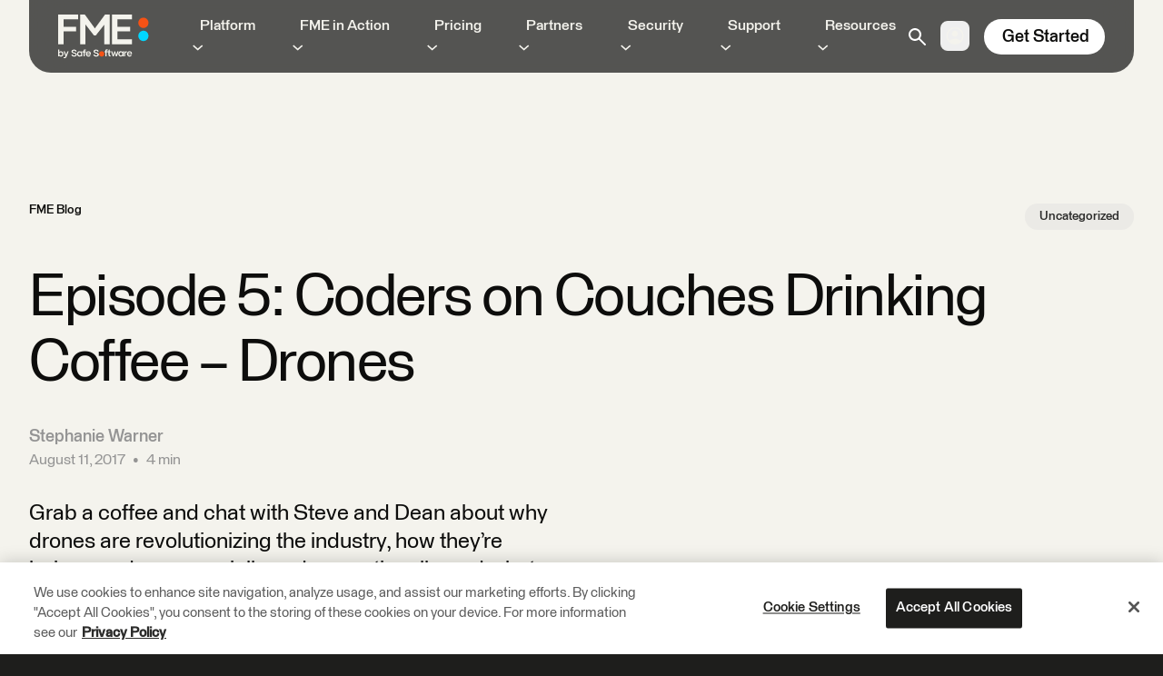

--- FILE ---
content_type: text/html; charset=UTF-8
request_url: https://fme.safe.com/blog/2017/08/episode-5-coders-couches-drinking-coffee-drones/
body_size: 32840
content:
<!doctype html>
<html class="scroll-smooth scroll-pt-24 !mt-0 overscroll-none" lang="en-CA" x-data="{ navOpen: false, modalOpen: false, accountNavOpen: false, selectedNav:0, searchOpen: false, htmlTag:document.querySelector('html') }" @keyup.escape.window="searchOpen=false; selectedNav=0; navOpen=false;" x-on:resize.window="searchOpen=false; selectedNav=0; navOpen=false;">
  <head>
    <meta charset="utf-8">
    <meta name="viewport" content="width=device-width, initial-scale=1">
            <script class="coveo-script" src="https://static.cloud.coveo.com/searchui/v2.10110/js/CoveoJsSearch.Lazy.js"></script>
    <link rel="stylesheet" href="https://static.cloud.coveo.com/searchui/v2.10110/css/CoveoFullSearch.min.css" />
              <meta name='robots' content='index, follow, max-image-preview:large, max-snippet:-1, max-video-preview:-1' />

	<!-- This site is optimized with the Yoast SEO plugin v26.8 - https://yoast.com/product/yoast-seo-wordpress/ -->
	<title>Episode 5: Coders on Couches Drinking Coffee - Drones - FME by Safe Software</title>
	<link rel="canonical" href="https://fme.safe.com/blog/2017/08/episode-5-coders-couches-drinking-coffee-drones/" />
	<meta property="og:locale" content="en_US" />
	<meta property="og:type" content="article" />
	<meta property="og:title" content="Episode 5: Coders on Couches Drinking Coffee - Drones - FME by Safe Software" />
	<meta property="og:description" content="Grab a coffee and chat with Steve and Dean about why drones are revolutionizing the industry, how they&#8217;re being used commercially and recreationally, and what it&#8217;s like to plan the..." />
	<meta property="og:url" content="https://fme.safe.com/blog/2017/08/episode-5-coders-couches-drinking-coffee-drones/" />
	<meta property="og:site_name" content="FME by Safe Software" />
	<meta property="article:published_time" content="2017-08-11T21:16:59+00:00" />
	<meta property="og:image" content="https://cdn.safe.com/wp-content/uploads/sites/2/2017/08/14110359/drones-coders.png" />
	<meta property="og:image:width" content="800" />
	<meta property="og:image:height" content="800" />
	<meta property="og:image:type" content="image/png" />
	<meta name="author" content="Stephanie Warner" />
	<meta name="twitter:card" content="summary_large_image" />
	<meta name="twitter:creator" content="@SafeSoftware" />
	<meta name="twitter:site" content="@SafeSoftware" />
	<script type="application/ld+json" class="yoast-schema-graph">{"@context":"https://schema.org","@graph":[{"@type":"Article","@id":"https://fme.safe.com/blog/2017/08/episode-5-coders-couches-drinking-coffee-drones/#article","isPartOf":{"@id":"https://fme.safe.com/blog/2017/08/episode-5-coders-couches-drinking-coffee-drones/"},"author":[{"@id":"https://fme.safe.com/#/schema/person/b008dfcbc624d0337add8871ca988af8"}],"headline":"Episode 5: Coders on Couches Drinking Coffee &#8211; Drones","datePublished":"2017-08-11T21:16:59+00:00","mainEntityOfPage":{"@id":"https://fme.safe.com/blog/2017/08/episode-5-coders-couches-drinking-coffee-drones/"},"wordCount":695,"commentCount":0,"publisher":{"@id":"https://fme.safe.com/#organization"},"image":{"@id":"https://fme.safe.com/blog/2017/08/episode-5-coders-couches-drinking-coffee-drones/#primaryimage"},"thumbnailUrl":"https://cdn.safe.com/wp-content/uploads/sites/2/2017/08/14110359/drones-coders.png","inLanguage":"en-CA","potentialAction":[{"@type":"CommentAction","name":"Comment","target":["https://fme.safe.com/blog/2017/08/episode-5-coders-couches-drinking-coffee-drones/#respond"]}]},{"@type":"WebPage","@id":"https://fme.safe.com/blog/2017/08/episode-5-coders-couches-drinking-coffee-drones/","url":"https://fme.safe.com/blog/2017/08/episode-5-coders-couches-drinking-coffee-drones/","name":"Episode 5: Coders on Couches Drinking Coffee - Drones - FME by Safe Software","isPartOf":{"@id":"https://fme.safe.com/#website"},"primaryImageOfPage":{"@id":"https://fme.safe.com/blog/2017/08/episode-5-coders-couches-drinking-coffee-drones/#primaryimage"},"image":{"@id":"https://fme.safe.com/blog/2017/08/episode-5-coders-couches-drinking-coffee-drones/#primaryimage"},"thumbnailUrl":"https://cdn.safe.com/wp-content/uploads/sites/2/2017/08/14110359/drones-coders.png","datePublished":"2017-08-11T21:16:59+00:00","breadcrumb":{"@id":"https://fme.safe.com/blog/2017/08/episode-5-coders-couches-drinking-coffee-drones/#breadcrumb"},"inLanguage":"en-CA","potentialAction":[{"@type":"ReadAction","target":["https://fme.safe.com/blog/2017/08/episode-5-coders-couches-drinking-coffee-drones/"]}]},{"@type":"ImageObject","inLanguage":"en-CA","@id":"https://fme.safe.com/blog/2017/08/episode-5-coders-couches-drinking-coffee-drones/#primaryimage","url":"https://cdn.safe.com/wp-content/uploads/sites/2/2017/08/14110359/drones-coders.png","contentUrl":"https://cdn.safe.com/wp-content/uploads/sites/2/2017/08/14110359/drones-coders.png","width":800,"height":800},{"@type":"BreadcrumbList","@id":"https://fme.safe.com/blog/2017/08/episode-5-coders-couches-drinking-coffee-drones/#breadcrumb","itemListElement":[{"@type":"ListItem","position":1,"name":"Home","item":"https://fme.safe.com/"},{"@type":"ListItem","position":2,"name":"FME Blog","item":"https://fme.safe.com/blog/"},{"@type":"ListItem","position":3,"name":"Episode 5: Coders on Couches Drinking Coffee &#8211; Drones"}]},{"@type":"WebSite","@id":"https://fme.safe.com/#website","url":"https://fme.safe.com/","name":"FME by Safe Software","description":"FME | Integrate Data, Applications, Web Services","publisher":{"@id":"https://fme.safe.com/#organization"},"potentialAction":[{"@type":"SearchAction","target":{"@type":"EntryPoint","urlTemplate":"https://fme.safe.com/?s={search_term_string}"},"query-input":{"@type":"PropertyValueSpecification","valueRequired":true,"valueName":"search_term_string"}}],"inLanguage":"en-CA"},{"@type":"Organization","@id":"https://fme.safe.com/#organization","name":"Safe Software","url":"https://fme.safe.com/","logo":{"@type":"ImageObject","inLanguage":"en-CA","@id":"https://fme.safe.com/#/schema/logo/image/","url":"https://cdn.safe.com/wp-content/uploads/sites/2/2023/03/18102900/safe-social.jpg","contentUrl":"https://cdn.safe.com/wp-content/uploads/sites/2/2023/03/18102900/safe-social.jpg","width":2400,"height":1350,"caption":"Safe Software"},"image":{"@id":"https://fme.safe.com/#/schema/logo/image/"},"sameAs":["https://x.com/SafeSoftware","https://www.instagram.com/safesoftware/","https://www.linkedin.com/company/safesoftware/","https://www.youtube.com/user/FMEchannel/"]},{"@type":"Person","@id":"https://fme.safe.com/#/schema/person/b008dfcbc624d0337add8871ca988af8","name":"Stephanie Warner","image":{"@type":"ImageObject","inLanguage":"en-CA","@id":"https://fme.safe.com/#/schema/person/image/434d294c74db391677bb1b2b8c9d6647","url":"https://secure.gravatar.com/avatar/aabc21eef0f2d6f284e303a155c15c0c6ff4293d8ee5ec969610d73fc71ae00b?s=96&d=mm&r=g","contentUrl":"https://secure.gravatar.com/avatar/aabc21eef0f2d6f284e303a155c15c0c6ff4293d8ee5ec969610d73fc71ae00b?s=96&d=mm&r=g","caption":"Stephanie Warner"},"description":"Stephanie is a marketing coordinator at Safe Software. With a background in film production, she specializes in producing Safe’s webinars, videos, and other creative content. Stephanie enjoys riding her horse, Flynn, and eating cookies."}]}</script>
	<!-- / Yoast SEO plugin. -->


<link rel='dns-prefetch' href='//js.hs-scripts.com' />
<link rel="alternate" title="oEmbed (JSON)" type="application/json+oembed" href="https://fme.safe.com/wp-json/oembed/1.0/embed?url=https%3A%2F%2Ffme.safe.com%2Fblog%2F2017%2F08%2Fepisode-5-coders-couches-drinking-coffee-drones%2F" />
<link rel="alternate" title="oEmbed (XML)" type="text/xml+oembed" href="https://fme.safe.com/wp-json/oembed/1.0/embed?url=https%3A%2F%2Ffme.safe.com%2Fblog%2F2017%2F08%2Fepisode-5-coders-couches-drinking-coffee-drones%2F&#038;format=xml" />
<style id='wp-img-auto-sizes-contain-inline-css'>
img:is([sizes=auto i],[sizes^="auto," i]){contain-intrinsic-size:3000px 1500px}
/*# sourceURL=wp-img-auto-sizes-contain-inline-css */
</style>
<link rel='stylesheet' id='wp-components-css' href='https://fme.safe.com/wp-includes/css/dist/components/style.min.css?ver=6.9' media='all' />
<link rel='stylesheet' id='wp-preferences-css' href='https://fme.safe.com/wp-includes/css/dist/preferences/style.min.css?ver=6.9' media='all' />
<link rel='stylesheet' id='wp-block-editor-css' href='https://fme.safe.com/wp-includes/css/dist/block-editor/style.min.css?ver=6.9' media='all' />
<link rel='stylesheet' id='popup-maker-block-library-style-css' href='https://fme.safe.com/wp-content/plugins/popup-maker/dist/packages/block-library-style.css?ver=dbea705cfafe089d65f1' media='all' />
<link rel='stylesheet' id='wpa-css-css' href='https://fme.safe.com/wp-content/plugins/honeypot/includes/css/wpa.css?ver=2.3.04' media='all' />
<link rel='stylesheet' id='popup-maker-site-css' href='//fme.safe.com/wp-content/uploads/sites/2/pum/pum-site-styles-2.css?generated=1762367152&#038;ver=1.21.5' media='all' />
<link rel='stylesheet' id='app/0-css' href='https://fme.safe.com/wp-content/themes/safewp/public/css/app.ee8829.css' media='all' />
<script src="https://fme.safe.com/wp-includes/js/jquery/jquery.min.js?ver=3.7.1" id="jquery-core-js"></script>
<script src="https://fme.safe.com/wp-includes/js/jquery/jquery-migrate.min.js?ver=3.4.1" id="jquery-migrate-js"></script>
<link rel="https://api.w.org/" href="https://fme.safe.com/wp-json/" /><link rel="alternate" title="JSON" type="application/json" href="https://fme.safe.com/wp-json/wp/v2/posts/151831" /><link rel='shortlink' href='https://fme.safe.com/?p=151831' />
			<!-- DO NOT COPY THIS SNIPPET! Start of Page Analytics Tracking for HubSpot WordPress plugin v11.3.37-->
			<script class="hsq-set-content-id" data-content-id="blog-post">
				var _hsq = _hsq || [];
				_hsq.push(["setContentType", "blog-post"]);
			</script>
			<!-- DO NOT COPY THIS SNIPPET! End of Page Analytics Tracking for HubSpot WordPress plugin -->
			<link rel="icon" href="https://cdn.safe.com/wp-content/uploads/sites/2/2023/03/22115043/cropped-fme-favicon-512x512-2-32x32.png" sizes="32x32" />
<link rel="icon" href="https://cdn.safe.com/wp-content/uploads/sites/2/2023/03/22115043/cropped-fme-favicon-512x512-2-192x192.png" sizes="192x192" />
<link rel="apple-touch-icon" href="https://cdn.safe.com/wp-content/uploads/sites/2/2023/03/22115043/cropped-fme-favicon-512x512-2-180x180.png" />
<meta name="msapplication-TileImage" content="https://cdn.safe.com/wp-content/uploads/sites/2/2023/03/22115043/cropped-fme-favicon-512x512-2-270x270.png" />
		<style id="wp-custom-css">
			:root :where(a:where(:not(.wp-element-button))) {
    text-decoration: none;
}		</style>
		      <!-- Google Tag Manager -->
<script>(function(w,d,s,l,i){w[l]=w[l]||[];w[l].push({'gtm.start':
new Date().getTime(),event:'gtm.js'});var f=d.getElementsByTagName(s)[0],
j=d.createElement(s),dl=l!='dataLayer'?'&l='+l:'';j.async=true;j.src=
'https://www.googletagmanager.com/gtm.js?id='+i+dl;f.parentNode.insertBefore(j,f);
})(window,document,'script','dataLayer','GTM-TJGTZJS');</script>
<!-- End Google Tag Manager -->

<!-- OneTrust Cookies Consent Notice start for safe.com -->
<script src="https://cdn.cookielaw.org/scripttemplates/otSDKStub.js"  type="text/javascript" charset="UTF-8" data-domain-script="018e33bf-ad22-7280-96c9-a475dc5598ed" ></script>
<script type="text/javascript">
function OptanonWrapper() { }
</script>
<!-- OneTrust Cookies Consent Notice end for safe.com -->        <noscript><style>.fade-in-up { opacity: 1 !important; }</style></noscript>
  <style id='global-styles-inline-css'>
:root{--wp--preset--aspect-ratio--square: 1;--wp--preset--aspect-ratio--4-3: 4/3;--wp--preset--aspect-ratio--3-4: 3/4;--wp--preset--aspect-ratio--3-2: 3/2;--wp--preset--aspect-ratio--2-3: 2/3;--wp--preset--aspect-ratio--16-9: 16/9;--wp--preset--aspect-ratio--9-16: 9/16;--wp--preset--color--black: #000000;--wp--preset--color--cyan-bluish-gray: #abb8c3;--wp--preset--color--white: #ffffff;--wp--preset--color--pale-pink: #f78da7;--wp--preset--color--vivid-red: #cf2e2e;--wp--preset--color--luminous-vivid-orange: #ff6900;--wp--preset--color--luminous-vivid-amber: #fcb900;--wp--preset--color--light-green-cyan: #7bdcb5;--wp--preset--color--vivid-green-cyan: #00d084;--wp--preset--color--pale-cyan-blue: #8ed1fc;--wp--preset--color--vivid-cyan-blue: #0693e3;--wp--preset--color--vivid-purple: #9b51e0;--wp--preset--color--transparent: transparent;--wp--preset--color--current: currentcolor;--wp--preset--color--bg: var(--text-bg-color);--wp--preset--color--orange-500: #ff9a3d;--wp--preset--color--orange-default: #f55215;--wp--preset--color--brown: #a95828;--wp--preset--color--muted: #949494;--wp--preset--color--confirmation: #009c00;--wp--preset--color--error: #f51515;--wp--preset--color--light: #f4f3ed;--wp--preset--color--medium: #2c2c2b;--wp--preset--color--dark: #0d0d0c;--wp--preset--color--red: #f51515;--wp--preset--color--purple: #9747ff;--wp--preset--color--focus: rgba(151, 71, 255, 0.8);--wp--preset--color--white-25: #efefef;--wp--preset--color--white-50: rgba(235, 234, 230, 0.75);--wp--preset--color--white-100: #f4f3ed;--wp--preset--color--white-300: #ebeae6;--wp--preset--color--white-500: #e2e2df;--wp--preset--color--white-700: #dad9d7;--wp--preset--color--white-default: #fff;--wp--preset--color--blue-400: #4564fc;--wp--preset--color--blue-500: #40e1ff;--wp--preset--color--blue-600: #4265ff;--wp--preset--color--blue-650: #3356fb;--wp--preset--color--blue-700: #002cfa;--wp--preset--color--blue-default: #00d7ff;--wp--preset--color--blue-translucent: rgba(66, 101, 255, .8);--wp--preset--color--green-600: #10c440;--wp--preset--color--green-700: #0a7b28;--wp--preset--color--green-default: #14f550;--wp--preset--color--black-50: #000;--wp--preset--color--black-100: #949494;--wp--preset--color--black-200: #6e6e6e;--wp--preset--color--black-300: #5e5e5e;--wp--preset--color--black-400: #3e3e3d;--wp--preset--color--black-500: #2c2c2b;--wp--preset--color--black-700: #1e1e1c;--wp--preset--color--black-translucent: rgba(44, 44, 43, .8);--wp--preset--color--black-default: #0d0d0c;--wp--preset--gradient--vivid-cyan-blue-to-vivid-purple: linear-gradient(135deg,rgb(6,147,227) 0%,rgb(155,81,224) 100%);--wp--preset--gradient--light-green-cyan-to-vivid-green-cyan: linear-gradient(135deg,rgb(122,220,180) 0%,rgb(0,208,130) 100%);--wp--preset--gradient--luminous-vivid-amber-to-luminous-vivid-orange: linear-gradient(135deg,rgb(252,185,0) 0%,rgb(255,105,0) 100%);--wp--preset--gradient--luminous-vivid-orange-to-vivid-red: linear-gradient(135deg,rgb(255,105,0) 0%,rgb(207,46,46) 100%);--wp--preset--gradient--very-light-gray-to-cyan-bluish-gray: linear-gradient(135deg,rgb(238,238,238) 0%,rgb(169,184,195) 100%);--wp--preset--gradient--cool-to-warm-spectrum: linear-gradient(135deg,rgb(74,234,220) 0%,rgb(151,120,209) 20%,rgb(207,42,186) 40%,rgb(238,44,130) 60%,rgb(251,105,98) 80%,rgb(254,248,76) 100%);--wp--preset--gradient--blush-light-purple: linear-gradient(135deg,rgb(255,206,236) 0%,rgb(152,150,240) 100%);--wp--preset--gradient--blush-bordeaux: linear-gradient(135deg,rgb(254,205,165) 0%,rgb(254,45,45) 50%,rgb(107,0,62) 100%);--wp--preset--gradient--luminous-dusk: linear-gradient(135deg,rgb(255,203,112) 0%,rgb(199,81,192) 50%,rgb(65,88,208) 100%);--wp--preset--gradient--pale-ocean: linear-gradient(135deg,rgb(255,245,203) 0%,rgb(182,227,212) 50%,rgb(51,167,181) 100%);--wp--preset--gradient--electric-grass: linear-gradient(135deg,rgb(202,248,128) 0%,rgb(113,206,126) 100%);--wp--preset--gradient--midnight: linear-gradient(135deg,rgb(2,3,129) 0%,rgb(40,116,252) 100%);--wp--preset--font-size--small: 13px;--wp--preset--font-size--medium: 20px;--wp--preset--font-size--large: 36px;--wp--preset--font-size--x-large: 42px;--wp--preset--font-size--0: 0;--wp--preset--font-size--xs: 13.5px;--wp--preset--font-size--sm: 16px;--wp--preset--font-size--base: 1rem;--wp--preset--font-size--lg: 24px;--wp--preset--font-size--xl: 1.25rem;--wp--preset--font-size--2-xl: 1.5rem;--wp--preset--font-size--3-xl: 1.875rem;--wp--preset--font-size--4-xl: 2.25rem;--wp--preset--font-size--5-xl: 3rem;--wp--preset--font-size--6-xl: 3.75rem;--wp--preset--font-size--7-xl: 4.5rem;--wp--preset--font-size--8-xl: 6rem;--wp--preset--font-size--9-xl: 8rem;--wp--preset--font-size--tiny: 10px;--wp--preset--font-size--md: 18.5px;--wp--preset--font-size--h-1: 96px;--wp--preset--font-size--h-1-m: 60px;--wp--preset--font-size--h-2: 60px;--wp--preset--font-size--h-2-m: 40px;--wp--preset--font-size--h-3: 47px;--wp--preset--font-size--h-3-m: 34px;--wp--preset--font-size--h-4: 34px;--wp--preset--font-size--h-4-m: 24px;--wp--preset--font-size--h-5: 24px;--wp--preset--font-size--h-5-m: 17.5px;--wp--preset--font-size--h-6: 18.5px;--wp--preset--font-size--h-6-m: 16.5px;--wp--preset--font-size--display-jumbo: 200px;--wp--preset--font-size--display-jumbo-m: 96px;--wp--preset--font-size--display-1: 140px;--wp--preset--font-size--display-1-m: 60px;--wp--preset--font-size--display-2: 96px;--wp--preset--font-size--display-2-m: 46px;--wp--preset--font-size--display-3: 64px;--wp--preset--font-size--display-3-m: 38px;--wp--preset--font-size--display-4: 38px;--wp--preset--font-size--display-4-m: 28px;--wp--preset--font-family--heading: "Staff",sans-serif;--wp--preset--font-family--sans: "Staff",sans-serif;--wp--preset--spacing--20: 0.44rem;--wp--preset--spacing--30: 0.67rem;--wp--preset--spacing--40: 1rem;--wp--preset--spacing--50: 1.5rem;--wp--preset--spacing--60: 2.25rem;--wp--preset--spacing--70: 3.38rem;--wp--preset--spacing--80: 5.06rem;--wp--preset--shadow--natural: 6px 6px 9px rgba(0, 0, 0, 0.2);--wp--preset--shadow--deep: 12px 12px 50px rgba(0, 0, 0, 0.4);--wp--preset--shadow--sharp: 6px 6px 0px rgba(0, 0, 0, 0.2);--wp--preset--shadow--outlined: 6px 6px 0px -3px rgb(255, 255, 255), 6px 6px rgb(0, 0, 0);--wp--preset--shadow--crisp: 6px 6px 0px rgb(0, 0, 0);}:where(body) { margin: 0; }.wp-site-blocks > .alignleft { float: left; margin-right: 2em; }.wp-site-blocks > .alignright { float: right; margin-left: 2em; }.wp-site-blocks > .aligncenter { justify-content: center; margin-left: auto; margin-right: auto; }:where(.is-layout-flex){gap: 0.5em;}:where(.is-layout-grid){gap: 0.5em;}.is-layout-flow > .alignleft{float: left;margin-inline-start: 0;margin-inline-end: 2em;}.is-layout-flow > .alignright{float: right;margin-inline-start: 2em;margin-inline-end: 0;}.is-layout-flow > .aligncenter{margin-left: auto !important;margin-right: auto !important;}.is-layout-constrained > .alignleft{float: left;margin-inline-start: 0;margin-inline-end: 2em;}.is-layout-constrained > .alignright{float: right;margin-inline-start: 2em;margin-inline-end: 0;}.is-layout-constrained > .aligncenter{margin-left: auto !important;margin-right: auto !important;}.is-layout-constrained > :where(:not(.alignleft):not(.alignright):not(.alignfull)){margin-left: auto !important;margin-right: auto !important;}body .is-layout-flex{display: flex;}.is-layout-flex{flex-wrap: wrap;align-items: center;}.is-layout-flex > :is(*, div){margin: 0;}body .is-layout-grid{display: grid;}.is-layout-grid > :is(*, div){margin: 0;}body{padding-top: 0px;padding-right: 0px;padding-bottom: 0px;padding-left: 0px;}a:where(:not(.wp-element-button)){text-decoration: underline;}:root :where(.wp-element-button, .wp-block-button__link){background-color: #32373c;border-width: 0;color: #fff;font-family: inherit;font-size: inherit;font-style: inherit;font-weight: inherit;letter-spacing: inherit;line-height: inherit;padding-top: calc(0.667em + 2px);padding-right: calc(1.333em + 2px);padding-bottom: calc(0.667em + 2px);padding-left: calc(1.333em + 2px);text-decoration: none;text-transform: inherit;}.has-black-color{color: var(--wp--preset--color--black) !important;}.has-cyan-bluish-gray-color{color: var(--wp--preset--color--cyan-bluish-gray) !important;}.has-white-color{color: var(--wp--preset--color--white) !important;}.has-pale-pink-color{color: var(--wp--preset--color--pale-pink) !important;}.has-vivid-red-color{color: var(--wp--preset--color--vivid-red) !important;}.has-luminous-vivid-orange-color{color: var(--wp--preset--color--luminous-vivid-orange) !important;}.has-luminous-vivid-amber-color{color: var(--wp--preset--color--luminous-vivid-amber) !important;}.has-light-green-cyan-color{color: var(--wp--preset--color--light-green-cyan) !important;}.has-vivid-green-cyan-color{color: var(--wp--preset--color--vivid-green-cyan) !important;}.has-pale-cyan-blue-color{color: var(--wp--preset--color--pale-cyan-blue) !important;}.has-vivid-cyan-blue-color{color: var(--wp--preset--color--vivid-cyan-blue) !important;}.has-vivid-purple-color{color: var(--wp--preset--color--vivid-purple) !important;}.has-transparent-color{color: var(--wp--preset--color--transparent) !important;}.has-current-color{color: var(--wp--preset--color--current) !important;}.has-bg-color{color: var(--wp--preset--color--bg) !important;}.has-orange-500-color{color: var(--wp--preset--color--orange-500) !important;}.has-orange-default-color{color: var(--wp--preset--color--orange-default) !important;}.has-brown-color{color: var(--wp--preset--color--brown) !important;}.has-muted-color{color: var(--wp--preset--color--muted) !important;}.has-confirmation-color{color: var(--wp--preset--color--confirmation) !important;}.has-error-color{color: var(--wp--preset--color--error) !important;}.has-light-color{color: var(--wp--preset--color--light) !important;}.has-medium-color{color: var(--wp--preset--color--medium) !important;}.has-dark-color{color: var(--wp--preset--color--dark) !important;}.has-red-color{color: var(--wp--preset--color--red) !important;}.has-purple-color{color: var(--wp--preset--color--purple) !important;}.has-focus-color{color: var(--wp--preset--color--focus) !important;}.has-white-25-color{color: var(--wp--preset--color--white-25) !important;}.has-white-50-color{color: var(--wp--preset--color--white-50) !important;}.has-white-100-color{color: var(--wp--preset--color--white-100) !important;}.has-white-300-color{color: var(--wp--preset--color--white-300) !important;}.has-white-500-color{color: var(--wp--preset--color--white-500) !important;}.has-white-700-color{color: var(--wp--preset--color--white-700) !important;}.has-white-default-color{color: var(--wp--preset--color--white-default) !important;}.has-blue-400-color{color: var(--wp--preset--color--blue-400) !important;}.has-blue-500-color{color: var(--wp--preset--color--blue-500) !important;}.has-blue-600-color{color: var(--wp--preset--color--blue-600) !important;}.has-blue-650-color{color: var(--wp--preset--color--blue-650) !important;}.has-blue-700-color{color: var(--wp--preset--color--blue-700) !important;}.has-blue-default-color{color: var(--wp--preset--color--blue-default) !important;}.has-blue-translucent-color{color: var(--wp--preset--color--blue-translucent) !important;}.has-green-600-color{color: var(--wp--preset--color--green-600) !important;}.has-green-700-color{color: var(--wp--preset--color--green-700) !important;}.has-green-default-color{color: var(--wp--preset--color--green-default) !important;}.has-black-50-color{color: var(--wp--preset--color--black-50) !important;}.has-black-100-color{color: var(--wp--preset--color--black-100) !important;}.has-black-200-color{color: var(--wp--preset--color--black-200) !important;}.has-black-300-color{color: var(--wp--preset--color--black-300) !important;}.has-black-400-color{color: var(--wp--preset--color--black-400) !important;}.has-black-500-color{color: var(--wp--preset--color--black-500) !important;}.has-black-700-color{color: var(--wp--preset--color--black-700) !important;}.has-black-translucent-color{color: var(--wp--preset--color--black-translucent) !important;}.has-black-default-color{color: var(--wp--preset--color--black-default) !important;}.has-black-background-color{background-color: var(--wp--preset--color--black) !important;}.has-cyan-bluish-gray-background-color{background-color: var(--wp--preset--color--cyan-bluish-gray) !important;}.has-white-background-color{background-color: var(--wp--preset--color--white) !important;}.has-pale-pink-background-color{background-color: var(--wp--preset--color--pale-pink) !important;}.has-vivid-red-background-color{background-color: var(--wp--preset--color--vivid-red) !important;}.has-luminous-vivid-orange-background-color{background-color: var(--wp--preset--color--luminous-vivid-orange) !important;}.has-luminous-vivid-amber-background-color{background-color: var(--wp--preset--color--luminous-vivid-amber) !important;}.has-light-green-cyan-background-color{background-color: var(--wp--preset--color--light-green-cyan) !important;}.has-vivid-green-cyan-background-color{background-color: var(--wp--preset--color--vivid-green-cyan) !important;}.has-pale-cyan-blue-background-color{background-color: var(--wp--preset--color--pale-cyan-blue) !important;}.has-vivid-cyan-blue-background-color{background-color: var(--wp--preset--color--vivid-cyan-blue) !important;}.has-vivid-purple-background-color{background-color: var(--wp--preset--color--vivid-purple) !important;}.has-transparent-background-color{background-color: var(--wp--preset--color--transparent) !important;}.has-current-background-color{background-color: var(--wp--preset--color--current) !important;}.has-bg-background-color{background-color: var(--wp--preset--color--bg) !important;}.has-orange-500-background-color{background-color: var(--wp--preset--color--orange-500) !important;}.has-orange-default-background-color{background-color: var(--wp--preset--color--orange-default) !important;}.has-brown-background-color{background-color: var(--wp--preset--color--brown) !important;}.has-muted-background-color{background-color: var(--wp--preset--color--muted) !important;}.has-confirmation-background-color{background-color: var(--wp--preset--color--confirmation) !important;}.has-error-background-color{background-color: var(--wp--preset--color--error) !important;}.has-light-background-color{background-color: var(--wp--preset--color--light) !important;}.has-medium-background-color{background-color: var(--wp--preset--color--medium) !important;}.has-dark-background-color{background-color: var(--wp--preset--color--dark) !important;}.has-red-background-color{background-color: var(--wp--preset--color--red) !important;}.has-purple-background-color{background-color: var(--wp--preset--color--purple) !important;}.has-focus-background-color{background-color: var(--wp--preset--color--focus) !important;}.has-white-25-background-color{background-color: var(--wp--preset--color--white-25) !important;}.has-white-50-background-color{background-color: var(--wp--preset--color--white-50) !important;}.has-white-100-background-color{background-color: var(--wp--preset--color--white-100) !important;}.has-white-300-background-color{background-color: var(--wp--preset--color--white-300) !important;}.has-white-500-background-color{background-color: var(--wp--preset--color--white-500) !important;}.has-white-700-background-color{background-color: var(--wp--preset--color--white-700) !important;}.has-white-default-background-color{background-color: var(--wp--preset--color--white-default) !important;}.has-blue-400-background-color{background-color: var(--wp--preset--color--blue-400) !important;}.has-blue-500-background-color{background-color: var(--wp--preset--color--blue-500) !important;}.has-blue-600-background-color{background-color: var(--wp--preset--color--blue-600) !important;}.has-blue-650-background-color{background-color: var(--wp--preset--color--blue-650) !important;}.has-blue-700-background-color{background-color: var(--wp--preset--color--blue-700) !important;}.has-blue-default-background-color{background-color: var(--wp--preset--color--blue-default) !important;}.has-blue-translucent-background-color{background-color: var(--wp--preset--color--blue-translucent) !important;}.has-green-600-background-color{background-color: var(--wp--preset--color--green-600) !important;}.has-green-700-background-color{background-color: var(--wp--preset--color--green-700) !important;}.has-green-default-background-color{background-color: var(--wp--preset--color--green-default) !important;}.has-black-50-background-color{background-color: var(--wp--preset--color--black-50) !important;}.has-black-100-background-color{background-color: var(--wp--preset--color--black-100) !important;}.has-black-200-background-color{background-color: var(--wp--preset--color--black-200) !important;}.has-black-300-background-color{background-color: var(--wp--preset--color--black-300) !important;}.has-black-400-background-color{background-color: var(--wp--preset--color--black-400) !important;}.has-black-500-background-color{background-color: var(--wp--preset--color--black-500) !important;}.has-black-700-background-color{background-color: var(--wp--preset--color--black-700) !important;}.has-black-translucent-background-color{background-color: var(--wp--preset--color--black-translucent) !important;}.has-black-default-background-color{background-color: var(--wp--preset--color--black-default) !important;}.has-black-border-color{border-color: var(--wp--preset--color--black) !important;}.has-cyan-bluish-gray-border-color{border-color: var(--wp--preset--color--cyan-bluish-gray) !important;}.has-white-border-color{border-color: var(--wp--preset--color--white) !important;}.has-pale-pink-border-color{border-color: var(--wp--preset--color--pale-pink) !important;}.has-vivid-red-border-color{border-color: var(--wp--preset--color--vivid-red) !important;}.has-luminous-vivid-orange-border-color{border-color: var(--wp--preset--color--luminous-vivid-orange) !important;}.has-luminous-vivid-amber-border-color{border-color: var(--wp--preset--color--luminous-vivid-amber) !important;}.has-light-green-cyan-border-color{border-color: var(--wp--preset--color--light-green-cyan) !important;}.has-vivid-green-cyan-border-color{border-color: var(--wp--preset--color--vivid-green-cyan) !important;}.has-pale-cyan-blue-border-color{border-color: var(--wp--preset--color--pale-cyan-blue) !important;}.has-vivid-cyan-blue-border-color{border-color: var(--wp--preset--color--vivid-cyan-blue) !important;}.has-vivid-purple-border-color{border-color: var(--wp--preset--color--vivid-purple) !important;}.has-transparent-border-color{border-color: var(--wp--preset--color--transparent) !important;}.has-current-border-color{border-color: var(--wp--preset--color--current) !important;}.has-bg-border-color{border-color: var(--wp--preset--color--bg) !important;}.has-orange-500-border-color{border-color: var(--wp--preset--color--orange-500) !important;}.has-orange-default-border-color{border-color: var(--wp--preset--color--orange-default) !important;}.has-brown-border-color{border-color: var(--wp--preset--color--brown) !important;}.has-muted-border-color{border-color: var(--wp--preset--color--muted) !important;}.has-confirmation-border-color{border-color: var(--wp--preset--color--confirmation) !important;}.has-error-border-color{border-color: var(--wp--preset--color--error) !important;}.has-light-border-color{border-color: var(--wp--preset--color--light) !important;}.has-medium-border-color{border-color: var(--wp--preset--color--medium) !important;}.has-dark-border-color{border-color: var(--wp--preset--color--dark) !important;}.has-red-border-color{border-color: var(--wp--preset--color--red) !important;}.has-purple-border-color{border-color: var(--wp--preset--color--purple) !important;}.has-focus-border-color{border-color: var(--wp--preset--color--focus) !important;}.has-white-25-border-color{border-color: var(--wp--preset--color--white-25) !important;}.has-white-50-border-color{border-color: var(--wp--preset--color--white-50) !important;}.has-white-100-border-color{border-color: var(--wp--preset--color--white-100) !important;}.has-white-300-border-color{border-color: var(--wp--preset--color--white-300) !important;}.has-white-500-border-color{border-color: var(--wp--preset--color--white-500) !important;}.has-white-700-border-color{border-color: var(--wp--preset--color--white-700) !important;}.has-white-default-border-color{border-color: var(--wp--preset--color--white-default) !important;}.has-blue-400-border-color{border-color: var(--wp--preset--color--blue-400) !important;}.has-blue-500-border-color{border-color: var(--wp--preset--color--blue-500) !important;}.has-blue-600-border-color{border-color: var(--wp--preset--color--blue-600) !important;}.has-blue-650-border-color{border-color: var(--wp--preset--color--blue-650) !important;}.has-blue-700-border-color{border-color: var(--wp--preset--color--blue-700) !important;}.has-blue-default-border-color{border-color: var(--wp--preset--color--blue-default) !important;}.has-blue-translucent-border-color{border-color: var(--wp--preset--color--blue-translucent) !important;}.has-green-600-border-color{border-color: var(--wp--preset--color--green-600) !important;}.has-green-700-border-color{border-color: var(--wp--preset--color--green-700) !important;}.has-green-default-border-color{border-color: var(--wp--preset--color--green-default) !important;}.has-black-50-border-color{border-color: var(--wp--preset--color--black-50) !important;}.has-black-100-border-color{border-color: var(--wp--preset--color--black-100) !important;}.has-black-200-border-color{border-color: var(--wp--preset--color--black-200) !important;}.has-black-300-border-color{border-color: var(--wp--preset--color--black-300) !important;}.has-black-400-border-color{border-color: var(--wp--preset--color--black-400) !important;}.has-black-500-border-color{border-color: var(--wp--preset--color--black-500) !important;}.has-black-700-border-color{border-color: var(--wp--preset--color--black-700) !important;}.has-black-translucent-border-color{border-color: var(--wp--preset--color--black-translucent) !important;}.has-black-default-border-color{border-color: var(--wp--preset--color--black-default) !important;}.has-vivid-cyan-blue-to-vivid-purple-gradient-background{background: var(--wp--preset--gradient--vivid-cyan-blue-to-vivid-purple) !important;}.has-light-green-cyan-to-vivid-green-cyan-gradient-background{background: var(--wp--preset--gradient--light-green-cyan-to-vivid-green-cyan) !important;}.has-luminous-vivid-amber-to-luminous-vivid-orange-gradient-background{background: var(--wp--preset--gradient--luminous-vivid-amber-to-luminous-vivid-orange) !important;}.has-luminous-vivid-orange-to-vivid-red-gradient-background{background: var(--wp--preset--gradient--luminous-vivid-orange-to-vivid-red) !important;}.has-very-light-gray-to-cyan-bluish-gray-gradient-background{background: var(--wp--preset--gradient--very-light-gray-to-cyan-bluish-gray) !important;}.has-cool-to-warm-spectrum-gradient-background{background: var(--wp--preset--gradient--cool-to-warm-spectrum) !important;}.has-blush-light-purple-gradient-background{background: var(--wp--preset--gradient--blush-light-purple) !important;}.has-blush-bordeaux-gradient-background{background: var(--wp--preset--gradient--blush-bordeaux) !important;}.has-luminous-dusk-gradient-background{background: var(--wp--preset--gradient--luminous-dusk) !important;}.has-pale-ocean-gradient-background{background: var(--wp--preset--gradient--pale-ocean) !important;}.has-electric-grass-gradient-background{background: var(--wp--preset--gradient--electric-grass) !important;}.has-midnight-gradient-background{background: var(--wp--preset--gradient--midnight) !important;}.has-small-font-size{font-size: var(--wp--preset--font-size--small) !important;}.has-medium-font-size{font-size: var(--wp--preset--font-size--medium) !important;}.has-large-font-size{font-size: var(--wp--preset--font-size--large) !important;}.has-x-large-font-size{font-size: var(--wp--preset--font-size--x-large) !important;}.has-0-font-size{font-size: var(--wp--preset--font-size--0) !important;}.has-xs-font-size{font-size: var(--wp--preset--font-size--xs) !important;}.has-sm-font-size{font-size: var(--wp--preset--font-size--sm) !important;}.has-base-font-size{font-size: var(--wp--preset--font-size--base) !important;}.has-lg-font-size{font-size: var(--wp--preset--font-size--lg) !important;}.has-xl-font-size{font-size: var(--wp--preset--font-size--xl) !important;}.has-2-xl-font-size{font-size: var(--wp--preset--font-size--2-xl) !important;}.has-3-xl-font-size{font-size: var(--wp--preset--font-size--3-xl) !important;}.has-4-xl-font-size{font-size: var(--wp--preset--font-size--4-xl) !important;}.has-5-xl-font-size{font-size: var(--wp--preset--font-size--5-xl) !important;}.has-6-xl-font-size{font-size: var(--wp--preset--font-size--6-xl) !important;}.has-7-xl-font-size{font-size: var(--wp--preset--font-size--7-xl) !important;}.has-8-xl-font-size{font-size: var(--wp--preset--font-size--8-xl) !important;}.has-9-xl-font-size{font-size: var(--wp--preset--font-size--9-xl) !important;}.has-tiny-font-size{font-size: var(--wp--preset--font-size--tiny) !important;}.has-md-font-size{font-size: var(--wp--preset--font-size--md) !important;}.has-h-1-font-size{font-size: var(--wp--preset--font-size--h-1) !important;}.has-h-1-m-font-size{font-size: var(--wp--preset--font-size--h-1-m) !important;}.has-h-2-font-size{font-size: var(--wp--preset--font-size--h-2) !important;}.has-h-2-m-font-size{font-size: var(--wp--preset--font-size--h-2-m) !important;}.has-h-3-font-size{font-size: var(--wp--preset--font-size--h-3) !important;}.has-h-3-m-font-size{font-size: var(--wp--preset--font-size--h-3-m) !important;}.has-h-4-font-size{font-size: var(--wp--preset--font-size--h-4) !important;}.has-h-4-m-font-size{font-size: var(--wp--preset--font-size--h-4-m) !important;}.has-h-5-font-size{font-size: var(--wp--preset--font-size--h-5) !important;}.has-h-5-m-font-size{font-size: var(--wp--preset--font-size--h-5-m) !important;}.has-h-6-font-size{font-size: var(--wp--preset--font-size--h-6) !important;}.has-h-6-m-font-size{font-size: var(--wp--preset--font-size--h-6-m) !important;}.has-display-jumbo-font-size{font-size: var(--wp--preset--font-size--display-jumbo) !important;}.has-display-jumbo-m-font-size{font-size: var(--wp--preset--font-size--display-jumbo-m) !important;}.has-display-1-font-size{font-size: var(--wp--preset--font-size--display-1) !important;}.has-display-1-m-font-size{font-size: var(--wp--preset--font-size--display-1-m) !important;}.has-display-2-font-size{font-size: var(--wp--preset--font-size--display-2) !important;}.has-display-2-m-font-size{font-size: var(--wp--preset--font-size--display-2-m) !important;}.has-display-3-font-size{font-size: var(--wp--preset--font-size--display-3) !important;}.has-display-3-m-font-size{font-size: var(--wp--preset--font-size--display-3-m) !important;}.has-display-4-font-size{font-size: var(--wp--preset--font-size--display-4) !important;}.has-display-4-m-font-size{font-size: var(--wp--preset--font-size--display-4-m) !important;}.has-heading-font-family{font-family: var(--wp--preset--font-family--heading) !important;}.has-sans-font-family{font-family: var(--wp--preset--font-family--sans) !important;}
/*# sourceURL=global-styles-inline-css */
</style>
</head>
  <body class="wp-singular post-template-default single single-post postid-151831 single-format-standard wp-embed-responsive wp-theme-safewp episode-5-coders-couches-drinking-coffee-drones no-transition overscroll-none !overflow-y-scroll antialiased text-md font-sans font-normal transition-colors !mt-0 blog-2 bg-black-700 text-white" x-data="{ navOpen: false }" :class="navOpen ? 'nav-open' : ''">
          <!-- Google Tag Manager (noscript) -->
<noscript><iframe src="https://www.googletagmanager.com/ns.html?id=GTM-TJGTZJS"
height="0" width="0" style="display:none;visibility:hidden"></iframe></noscript>
<!-- End Google Tag Manager (noscript) -->                    <div id="hamburger_nav" class="bg-black-700 fixed top-0 right-0 transition-opacity duration-300 z-10" :class="navOpen ? 'opacity-100 visible' : 'opacity-0 invisible'">
  <div class="flex flex-col h-screen md:w-nav-open">
    <div class="top-bar flex justify-between items-center">
      <button class="text-sm text-black-100 flex flex-row items-center mb-4 px-10 md:px-14 pt-10 md:pt-12 pb-4 bg-black-700" @click="navOpen = !navOpen"><svg class="inline-block mr-2" xmlns="http://www.w3.org/2000/svg" width="12" height="12" viewBox="0 0 12 12" fill="none"><path fill="#949494" d="m0 6 5.455-6h3.054L4.145 4.8H12v2.4H4.145L8.51 12H5.455L0 6Z"/></svg>Back</button>
            <div class="mobile-account-nav relative inline-block mx-10 md:mx-14">
        <button type="button" class="p-1 rounded-tiny transition-colors" :class="{'bg-black-400' : accountNavOpen}" @click.outside="if (window.innerWidth < 1100) { accountNavOpen = false }" @click="accountNavOpen = !accountNavOpen">
          <svg xmlns="http://www.w3.org/2000/svg" width="24" height="25" version="1.1" viewBox="0 0 24 25">
  <path fill="#f4f3ed" d="M20.8,8.8c-.5-1.2-1.2-2.2-2-3-.9-.9-1.9-1.5-3-2-1.2-.5-2.4-.7-3.7-.7s-2.6.2-3.7.7c-1.2.5-2.2,1.2-3,2-.9.9-1.5,1.9-2,3-.5,1.2-.7,2.4-.7,3.7s.2,2.6.7,3.7c.5,1.2,1.2,2.2,2,3,.9.9,1.9,1.5,3,2,1.2.5,2.4.7,3.7.7s2.6-.2,3.7-.7c1.2-.5,2.2-1.2,3-2,.9-.9,1.5-1.9,2-3,.5-1.2.7-2.4.7-3.7s-.2-2.6-.7-3.7ZM19.5,15.4c-.4.9-.9,1.7-1.5,2.4-.8-.6-1.8-1.1-2.8-1.5-1-.4-2.1-.5-3.2-.5s-2.2.2-3.2.5c-1,.4-1.9.9-2.8,1.5-.6-.7-1.1-1.5-1.5-2.4-.4-.9-.5-1.9-.5-2.9,0-2.2.8-4.1,2.3-5.7,1.6-1.6,3.4-2.3,5.7-2.3s4.1.8,5.7,2.3c1.6,1.6,2.3,3.4,2.3,5.7s-.2,2-.5,2.9Z"/>
  <path fill="#f4f3ed" d="M12,6.8c-.9,0-1.7.3-2.3.9-.6.6-.9,1.4-.9,2.3s.3,1.7.9,2.3c.6.6,1.4.9,2.3.9s1.7-.3,2.3-.9c.6-.6.9-1.4.9-2.3s-.3-1.7-.9-2.3c-.6-.6-1.4-.9-2.3-.9Z"/>
</svg>        </button>
        <div class="absolute opacity-0 z-40 pt-4 inline-block right-0 top-full min-w-[242px]" :class="accountNavOpen ? 'opacity-100 translate-y-0 pointer-events-auto transition-all ease-in-out duration-300' : 'opacity-0 translate-y-3 pointer-events-none transition-all ease-in-out duration-300'">
          <ul id="menu-account-nav" class="bg-dark text-light text-left rounded-sm relative z-10 overflow-hidden flex flex-col font-medium text-lg"><a href="#" class="btn-link inline-block first:pt-4 last:pb-4 py-2 px-6 hover:pl-8 hover:pr-4 hover:bg-black-400 transition-all text-xs font-normal pointer-events-none">Login</a><a href="https://console.fmecloud.safe.com/" class="btn-link inline-block first:pt-4 last:pb-4 py-2 px-6 hover:pl-8 hover:pr-4 hover:bg-black-400 transition-all">FME Flow Hosted</a><a target="_blank" href="https://community.safe.com/ssoproxy/login?ssoType=saml" class="btn-link inline-block first:pt-4 last:pb-4 py-2 px-6 hover:pl-8 hover:pr-4 hover:bg-black-400 transition-all">FME Community</a></ul>
        </div>
      </div>
          </div>
    <nav class="flex flex-col grow overflow-y-auto px-10 md:px-14 pb-10 md:pb-12">
              <ul id="menu-primary-nav" class="grid grid-cols-1 gap-3 text-sm !font-medium"><li class="menu-item border-b border-black-400 pb-3"><button class="group flex w-full items-center justify-between text-md font-medium" @click = "selectedNav !== 166503 ? selectedNav = 166503 : selectedNav = 0"><span class="flex flex-row"><svg class="relative top-0.5 mr-2" width="50" height="16" viewBox="0 0 50 16" fill="none" xmlns="http://www.w3.org/2000/svg">
<path d="M46.6282 14.27C48.1658 14.27 49.4123 13.0236 49.4123 11.486C49.4123 9.94847 48.1658 8.70203 46.6282 8.70203C45.0907 8.70203 43.8442 9.94847 43.8442 11.486C43.8442 13.0236 45.0907 14.27 46.6282 14.27Z" fill="#00D7FF"/>
<path d="M46.6282 7.2336C48.1658 7.2336 49.4123 5.98716 49.4123 4.4496C49.4123 2.91203 48.1658 1.66559 46.6282 1.66559C45.0907 1.66559 43.8442 2.91203 43.8442 4.4496C43.8442 5.98716 45.0907 7.2336 46.6282 7.2336Z" fill="#F55215"/>
<path d="M0 0H10.963V2.62308H2.92884V6.63415H9.86874V9.10435H2.92884V15.996H0V0Z" fill="white"/>
<path d="M12.0532 0H14.6079L20.1236 7.45889V7.44682L25.6756 0H28.2302V16H25.2974V5.40307L20.6265 11.2366H19.6127L14.9821 5.37893V16H12.0532V0Z" fill="white"/>
<path d="M29.4532 0H40.4163V2.62308H32.3821V6.63415H39.322V9.10435H32.3821V13.3729H40.4163V15.996H29.4492V0H29.4532Z" fill="white"/>
</svg><span class="link-title">Platform</span></span><svg width="12" height="7" viewBox="0 0 12 7" fill="none" xmlns="http://www.w3.org/2000/svg" class="pointer-events-none group-hover:rotate-180 ml-2 -top-[1px] relative inline-block transition-transform duration-500" :class="selectedNav == 166503 ? 'rotate-180' : ''"><path d="M5.69835 6.56874L6.22959 6.10624L11.2296 1.70624L10.1671 0.5L5.69829 4.4312L1.22949 0.5L0.166992 1.70624L5.16699 6.10624L5.69835 6.56874Z" fill="currentColor"/></svg></button><ul class="duration-500 max-h-0 max-w-screen overflow-hidden transition-max-h" x-ref="container166503" :class="selectedNav == 166503 ? ' z-30 lg:opacity-100 lg:translate-y-0 lg:visible lg:pointer-events-auto ' : ' lg:opacity-0 lg:translate-y-6 lg:invisible lg:pointer-events-none' " x-bind:style="(selectedNav == 166503) ? 'max-height: ' + $refs.container166503.scrollHeight + 'px' : ''"><li class="pt-2"><span class="description font-normal text-sm block mb-4">Learn about FME, the no-code solution that integrates all your data seamlessly. Discover why FME is the go-to choice for the transformation, manipulation, and integration of spatial data.</span></li><li class="menu-item my-4"><a href="https://fme.safe.com/platform/" class="flex justify-between group btn btn-arrow font-medium text-white text-sm">Overview<span class="btn-icon inline-block align-middle ml-2 border-1.5 border-current relative overflow-hidden transition-all duration-500 ease-in-out group-[.hovered]:bg-current group-hover:bg-current rounded-full min-w-[24px]"><svg class="group-[.hovered]:invert group-hover:invert group-[.hovered]:translate-x-full group-hover:translate-x-full h-auto transition-all duration-500  w-6" xmlns="http://www.w3.org/2000/svg" xml:space="preserve" width="30" height="30" viewBox="0 0 30 30"><path d="m22.5 15-7-7h-3.8l5.6 5.6H7.5v2.8h9.8L11.7 22h3.8l7-7z" class="group-hover:mix-blend-difference transition-all duration-700 ease-in-out" style="fill:currentColor;"></path></svg><svg class="absolute top-0 left-0 -translate-x-full group-[.hovered]:invert group-hover:invert group-[.hovered]:translate-x-0 group-hover:translate-x-0 h-auto transition-all duration-500 w-6" xmlns="http://www.w3.org/2000/svg" xml:space="preserve" width="30" height="30" viewBox="0 0 30 30"><path d="m22.5 15-7-7h-3.8l5.6 5.6H7.5v2.8h9.8L11.7 22h3.8l7-7z" class="group-hover:mix-blend-difference transition-all duration-700 ease-in-out" style="fill:currentColor;"></path></svg></span></a></li><li class="menu-item my-4"><a class="flex justify-between group btn btn-arrow font-medium text-white text-sm" href="https://fme.safe.com/platform/deployments/"><span>Deployment</span><span class="btn-icon inline-block align-middle ml-2 border-1.5 border-current relative overflow-hidden transition-all duration-500 ease-in-out group-[.hovered]:bg-current group-hover:bg-current rounded-full min-w-[24px]"><svg class="group-[.hovered]:invert group-hover:invert group-[.hovered]:translate-x-full group-hover:translate-x-full h-auto transition-all duration-500  w-6" xmlns="http://www.w3.org/2000/svg" xml:space="preserve" width="30" height="30" viewBox="0 0 30 30"><path d="m22.5 15-7-7h-3.8l5.6 5.6H7.5v2.8h9.8L11.7 22h3.8l7-7z" class="group-hover:mix-blend-difference transition-all duration-700 ease-in-out" style="fill:currentColor;"></path></svg><svg class="absolute top-0 left-0 -translate-x-full group-[.hovered]:invert group-hover:invert group-[.hovered]:translate-x-0 group-hover:translate-x-0 h-auto transition-all duration-500 w-6" xmlns="http://www.w3.org/2000/svg" xml:space="preserve" width="30" height="30" viewBox="0 0 30 30"><path d="m22.5 15-7-7h-3.8l5.6 5.6H7.5v2.8h9.8L11.7 22h3.8l7-7z" class="group-hover:mix-blend-difference transition-all duration-700 ease-in-out" style="fill:currentColor;"></path></svg></span></a></li>
<li class="menu-item my-4"><a class="flex justify-between group btn btn-arrow font-medium text-white text-sm" href="https://fme.safe.com/platform/solutions/"><span>Solutions</span><span class="btn-icon inline-block align-middle ml-2 border-1.5 border-current relative overflow-hidden transition-all duration-500 ease-in-out group-[.hovered]:bg-current group-hover:bg-current rounded-full min-w-[24px]"><svg class="group-[.hovered]:invert group-hover:invert group-[.hovered]:translate-x-full group-hover:translate-x-full h-auto transition-all duration-500  w-6" xmlns="http://www.w3.org/2000/svg" xml:space="preserve" width="30" height="30" viewBox="0 0 30 30"><path d="m22.5 15-7-7h-3.8l5.6 5.6H7.5v2.8h9.8L11.7 22h3.8l7-7z" class="group-hover:mix-blend-difference transition-all duration-700 ease-in-out" style="fill:currentColor;"></path></svg><svg class="absolute top-0 left-0 -translate-x-full group-[.hovered]:invert group-hover:invert group-[.hovered]:translate-x-0 group-hover:translate-x-0 h-auto transition-all duration-500 w-6" xmlns="http://www.w3.org/2000/svg" xml:space="preserve" width="30" height="30" viewBox="0 0 30 30"><path d="m22.5 15-7-7h-3.8l5.6 5.6H7.5v2.8h9.8L11.7 22h3.8l7-7z" class="group-hover:mix-blend-difference transition-all duration-700 ease-in-out" style="fill:currentColor;"></path></svg></span></a></li>
<li class="menu-item my-4"><a class="flex justify-between group btn btn-arrow font-medium text-white text-sm" href="https://fme.safe.com/demos/"><span>Demos</span><span class="btn-icon inline-block align-middle ml-2 border-1.5 border-current relative overflow-hidden transition-all duration-500 ease-in-out group-[.hovered]:bg-current group-hover:bg-current rounded-full min-w-[24px]"><svg class="group-[.hovered]:invert group-hover:invert group-[.hovered]:translate-x-full group-hover:translate-x-full h-auto transition-all duration-500  w-6" xmlns="http://www.w3.org/2000/svg" xml:space="preserve" width="30" height="30" viewBox="0 0 30 30"><path d="m22.5 15-7-7h-3.8l5.6 5.6H7.5v2.8h9.8L11.7 22h3.8l7-7z" class="group-hover:mix-blend-difference transition-all duration-700 ease-in-out" style="fill:currentColor;"></path></svg><svg class="absolute top-0 left-0 -translate-x-full group-[.hovered]:invert group-hover:invert group-[.hovered]:translate-x-0 group-hover:translate-x-0 h-auto transition-all duration-500 w-6" xmlns="http://www.w3.org/2000/svg" xml:space="preserve" width="30" height="30" viewBox="0 0 30 30"><path d="m22.5 15-7-7h-3.8l5.6 5.6H7.5v2.8h9.8L11.7 22h3.8l7-7z" class="group-hover:mix-blend-difference transition-all duration-700 ease-in-out" style="fill:currentColor;"></path></svg></span></a></li>
<li class="menu-item my-4"><a class="flex justify-between group btn btn-arrow font-medium text-white text-sm" href="https://fme.safe.com/downloads/"><span>Downloads</span><span class="btn-icon inline-block align-middle ml-2 border-1.5 border-current relative overflow-hidden transition-all duration-500 ease-in-out group-[.hovered]:bg-current group-hover:bg-current rounded-full min-w-[24px]"><svg class="group-[.hovered]:invert group-hover:invert group-[.hovered]:translate-x-full group-hover:translate-x-full h-auto transition-all duration-500  w-6" xmlns="http://www.w3.org/2000/svg" xml:space="preserve" width="30" height="30" viewBox="0 0 30 30"><path d="m22.5 15-7-7h-3.8l5.6 5.6H7.5v2.8h9.8L11.7 22h3.8l7-7z" class="group-hover:mix-blend-difference transition-all duration-700 ease-in-out" style="fill:currentColor;"></path></svg><svg class="absolute top-0 left-0 -translate-x-full group-[.hovered]:invert group-hover:invert group-[.hovered]:translate-x-0 group-hover:translate-x-0 h-auto transition-all duration-500 w-6" xmlns="http://www.w3.org/2000/svg" xml:space="preserve" width="30" height="30" viewBox="0 0 30 30"><path d="m22.5 15-7-7h-3.8l5.6 5.6H7.5v2.8h9.8L11.7 22h3.8l7-7z" class="group-hover:mix-blend-difference transition-all duration-700 ease-in-out" style="fill:currentColor;"></path></svg></span></a></li>
<li class="menu-item my-4"><a class="flex justify-between group btn btn-arrow font-bold text-white text-sm" href="#"><span>Marketplace</span></a><ul class="duration-500 pl-8 max-w-screen overflow-hidden transition-max-h" x-ref="container210205" :class="selectedNav == 210205 ? ' z-30 lg:opacity-100 lg:translate-y-0 lg:visible lg:pointer-events-auto ' : ' lg:opacity-0 lg:translate-y-6 lg:invisible lg:pointer-events-none' " x-bind:style="(selectedNav == 210205) ? 'max-height: ' + $refs.container210205.scrollHeight + 'px' : ''"><li class="menu-item my-4"><a class="flex justify-between group btn btn-arrow font-medium text-white text-sm" href="https://fme.safe.com/platform/snowflake-marketplace/"><span>Snowflake</span><span class="btn-icon inline-block align-middle ml-2 border-1.5 border-current relative overflow-hidden transition-all duration-500 ease-in-out group-[.hovered]:bg-current group-hover:bg-current rounded-full min-w-[24px]"><svg class="group-[.hovered]:invert group-hover:invert group-[.hovered]:translate-x-full group-hover:translate-x-full h-auto transition-all duration-500  w-6" xmlns="http://www.w3.org/2000/svg" xml:space="preserve" width="30" height="30" viewBox="0 0 30 30"><path d="m22.5 15-7-7h-3.8l5.6 5.6H7.5v2.8h9.8L11.7 22h3.8l7-7z" class="group-hover:mix-blend-difference transition-all duration-700 ease-in-out" style="fill:currentColor;"></path></svg><svg class="absolute top-0 left-0 -translate-x-full group-[.hovered]:invert group-hover:invert group-[.hovered]:translate-x-0 group-hover:translate-x-0 h-auto transition-all duration-500 w-6" xmlns="http://www.w3.org/2000/svg" xml:space="preserve" width="30" height="30" viewBox="0 0 30 30"><path d="m22.5 15-7-7h-3.8l5.6 5.6H7.5v2.8h9.8L11.7 22h3.8l7-7z" class="group-hover:mix-blend-difference transition-all duration-700 ease-in-out" style="fill:currentColor;"></path></svg></span></a></li>
</ul></li>
</ul></li>
<li class="menu-item border-b border-black-400 pb-3"><button class="group flex w-full items-center justify-between text-md font-medium" @click = "selectedNav !== 166498 ? selectedNav = 166498 : selectedNav = 0"><span class="flex flex-row"><span class="link-title">FME in Action</span></span><svg width="12" height="7" viewBox="0 0 12 7" fill="none" xmlns="http://www.w3.org/2000/svg" class="pointer-events-none group-hover:rotate-180 ml-2 -top-[1px] relative inline-block transition-transform duration-500" :class="selectedNav == 166498 ? 'rotate-180' : ''"><path d="M5.69835 6.56874L6.22959 6.10624L11.2296 1.70624L10.1671 0.5L5.69829 4.4312L1.22949 0.5L0.166992 1.70624L5.16699 6.10624L5.69835 6.56874Z" fill="currentColor"/></svg></button><ul class="duration-500 max-h-0 max-w-screen overflow-hidden transition-max-h" x-ref="container166498" :class="selectedNav == 166498 ? ' z-30 lg:opacity-100 lg:translate-y-0 lg:visible lg:pointer-events-auto ' : ' lg:opacity-0 lg:translate-y-6 lg:invisible lg:pointer-events-none' " x-bind:style="(selectedNav == 166498) ? 'max-height: ' + $refs.container166498.scrollHeight + 'px' : ''"><li class="pt-2"><span class="description font-normal text-sm block mb-4">FME is used around the world and across industries, bringing life to data every day. Explore the industries, organizations and integrations powered by FME.</span></li><li class="menu-item my-4"><a href="https://fme.safe.com/fme-in-action/" class="flex justify-between group btn btn-arrow font-medium text-white text-sm">Overview<span class="btn-icon inline-block align-middle ml-2 border-1.5 border-current relative overflow-hidden transition-all duration-500 ease-in-out group-[.hovered]:bg-current group-hover:bg-current rounded-full min-w-[24px]"><svg class="group-[.hovered]:invert group-hover:invert group-[.hovered]:translate-x-full group-hover:translate-x-full h-auto transition-all duration-500  w-6" xmlns="http://www.w3.org/2000/svg" xml:space="preserve" width="30" height="30" viewBox="0 0 30 30"><path d="m22.5 15-7-7h-3.8l5.6 5.6H7.5v2.8h9.8L11.7 22h3.8l7-7z" class="group-hover:mix-blend-difference transition-all duration-700 ease-in-out" style="fill:currentColor;"></path></svg><svg class="absolute top-0 left-0 -translate-x-full group-[.hovered]:invert group-hover:invert group-[.hovered]:translate-x-0 group-hover:translate-x-0 h-auto transition-all duration-500 w-6" xmlns="http://www.w3.org/2000/svg" xml:space="preserve" width="30" height="30" viewBox="0 0 30 30"><path d="m22.5 15-7-7h-3.8l5.6 5.6H7.5v2.8h9.8L11.7 22h3.8l7-7z" class="group-hover:mix-blend-difference transition-all duration-700 ease-in-out" style="fill:currentColor;"></path></svg></span></a></li><li class="menu-item my-4"><a class="flex justify-between group btn btn-arrow font-medium text-white text-sm" href="https://fme.safe.com/fme-in-action/data-types/"><span>Data Types</span><span class="btn-icon inline-block align-middle ml-2 border-1.5 border-current relative overflow-hidden transition-all duration-500 ease-in-out group-[.hovered]:bg-current group-hover:bg-current rounded-full min-w-[24px]"><svg class="group-[.hovered]:invert group-hover:invert group-[.hovered]:translate-x-full group-hover:translate-x-full h-auto transition-all duration-500  w-6" xmlns="http://www.w3.org/2000/svg" xml:space="preserve" width="30" height="30" viewBox="0 0 30 30"><path d="m22.5 15-7-7h-3.8l5.6 5.6H7.5v2.8h9.8L11.7 22h3.8l7-7z" class="group-hover:mix-blend-difference transition-all duration-700 ease-in-out" style="fill:currentColor;"></path></svg><svg class="absolute top-0 left-0 -translate-x-full group-[.hovered]:invert group-hover:invert group-[.hovered]:translate-x-0 group-hover:translate-x-0 h-auto transition-all duration-500 w-6" xmlns="http://www.w3.org/2000/svg" xml:space="preserve" width="30" height="30" viewBox="0 0 30 30"><path d="m22.5 15-7-7h-3.8l5.6 5.6H7.5v2.8h9.8L11.7 22h3.8l7-7z" class="group-hover:mix-blend-difference transition-all duration-700 ease-in-out" style="fill:currentColor;"></path></svg></span></a></li>
<li class="menu-item my-4"><a class="flex justify-between group btn btn-arrow font-medium text-white text-sm" href="https://fme.safe.com/fme-in-action/integrations/"><span>Integrations</span><span class="btn-icon inline-block align-middle ml-2 border-1.5 border-current relative overflow-hidden transition-all duration-500 ease-in-out group-[.hovered]:bg-current group-hover:bg-current rounded-full min-w-[24px]"><svg class="group-[.hovered]:invert group-hover:invert group-[.hovered]:translate-x-full group-hover:translate-x-full h-auto transition-all duration-500  w-6" xmlns="http://www.w3.org/2000/svg" xml:space="preserve" width="30" height="30" viewBox="0 0 30 30"><path d="m22.5 15-7-7h-3.8l5.6 5.6H7.5v2.8h9.8L11.7 22h3.8l7-7z" class="group-hover:mix-blend-difference transition-all duration-700 ease-in-out" style="fill:currentColor;"></path></svg><svg class="absolute top-0 left-0 -translate-x-full group-[.hovered]:invert group-hover:invert group-[.hovered]:translate-x-0 group-hover:translate-x-0 h-auto transition-all duration-500 w-6" xmlns="http://www.w3.org/2000/svg" xml:space="preserve" width="30" height="30" viewBox="0 0 30 30"><path d="m22.5 15-7-7h-3.8l5.6 5.6H7.5v2.8h9.8L11.7 22h3.8l7-7z" class="group-hover:mix-blend-difference transition-all duration-700 ease-in-out" style="fill:currentColor;"></path></svg></span></a></li>
<li class="menu-item my-4"><a class="flex justify-between group btn btn-arrow font-medium text-white text-sm" href="https://fme.safe.com/fme-in-action/industries/"><span>Industries</span><span class="btn-icon inline-block align-middle ml-2 border-1.5 border-current relative overflow-hidden transition-all duration-500 ease-in-out group-[.hovered]:bg-current group-hover:bg-current rounded-full min-w-[24px]"><svg class="group-[.hovered]:invert group-hover:invert group-[.hovered]:translate-x-full group-hover:translate-x-full h-auto transition-all duration-500  w-6" xmlns="http://www.w3.org/2000/svg" xml:space="preserve" width="30" height="30" viewBox="0 0 30 30"><path d="m22.5 15-7-7h-3.8l5.6 5.6H7.5v2.8h9.8L11.7 22h3.8l7-7z" class="group-hover:mix-blend-difference transition-all duration-700 ease-in-out" style="fill:currentColor;"></path></svg><svg class="absolute top-0 left-0 -translate-x-full group-[.hovered]:invert group-hover:invert group-[.hovered]:translate-x-0 group-hover:translate-x-0 h-auto transition-all duration-500 w-6" xmlns="http://www.w3.org/2000/svg" xml:space="preserve" width="30" height="30" viewBox="0 0 30 30"><path d="m22.5 15-7-7h-3.8l5.6 5.6H7.5v2.8h9.8L11.7 22h3.8l7-7z" class="group-hover:mix-blend-difference transition-all duration-700 ease-in-out" style="fill:currentColor;"></path></svg></span></a></li>
<li class="menu-item my-4"><a class="flex justify-between group btn btn-arrow font-medium text-white text-sm" href="https://fme.safe.com/fme-in-action/customer-stories/"><span>Customer Stories</span><span class="btn-icon inline-block align-middle ml-2 border-1.5 border-current relative overflow-hidden transition-all duration-500 ease-in-out group-[.hovered]:bg-current group-hover:bg-current rounded-full min-w-[24px]"><svg class="group-[.hovered]:invert group-hover:invert group-[.hovered]:translate-x-full group-hover:translate-x-full h-auto transition-all duration-500  w-6" xmlns="http://www.w3.org/2000/svg" xml:space="preserve" width="30" height="30" viewBox="0 0 30 30"><path d="m22.5 15-7-7h-3.8l5.6 5.6H7.5v2.8h9.8L11.7 22h3.8l7-7z" class="group-hover:mix-blend-difference transition-all duration-700 ease-in-out" style="fill:currentColor;"></path></svg><svg class="absolute top-0 left-0 -translate-x-full group-[.hovered]:invert group-hover:invert group-[.hovered]:translate-x-0 group-hover:translate-x-0 h-auto transition-all duration-500 w-6" xmlns="http://www.w3.org/2000/svg" xml:space="preserve" width="30" height="30" viewBox="0 0 30 30"><path d="m22.5 15-7-7h-3.8l5.6 5.6H7.5v2.8h9.8L11.7 22h3.8l7-7z" class="group-hover:mix-blend-difference transition-all duration-700 ease-in-out" style="fill:currentColor;"></path></svg></span></a></li>
</ul></li>
<li class="menu-item border-b border-black-400 pb-3"><button class="group flex w-full items-center justify-between text-md font-medium" @click = "selectedNav !== 166496 ? selectedNav = 166496 : selectedNav = 0"><span class="flex flex-row"><span class="link-title">Pricing</span></span><svg width="12" height="7" viewBox="0 0 12 7" fill="none" xmlns="http://www.w3.org/2000/svg" class="pointer-events-none group-hover:rotate-180 ml-2 -top-[1px] relative inline-block transition-transform duration-500" :class="selectedNav == 166496 ? 'rotate-180' : ''"><path d="M5.69835 6.56874L6.22959 6.10624L11.2296 1.70624L10.1671 0.5L5.69829 4.4312L1.22949 0.5L0.166992 1.70624L5.16699 6.10624L5.69835 6.56874Z" fill="currentColor"/></svg></button><ul class="duration-500 max-h-0 max-w-screen overflow-hidden transition-max-h" x-ref="container166496" :class="selectedNav == 166496 ? ' z-30 lg:opacity-100 lg:translate-y-0 lg:visible lg:pointer-events-auto ' : ' lg:opacity-0 lg:translate-y-6 lg:invisible lg:pointer-events-none' " x-bind:style="(selectedNav == 166496) ? 'max-height: ' + $refs.container166496.scrollHeight + 'px' : ''"><li class="pt-2"><span class="description font-normal text-sm block mb-4">A subscription model that’s as dynamic as your business. We don’t just set prices – we craft them to fit your needs today, and tomorrow.</span></li><li class="menu-item my-4"><a href="https://fme.safe.com/pricing/" class="flex justify-between group btn btn-arrow font-medium text-white text-sm">Overview<span class="btn-icon inline-block align-middle ml-2 border-1.5 border-current relative overflow-hidden transition-all duration-500 ease-in-out group-[.hovered]:bg-current group-hover:bg-current rounded-full min-w-[24px]"><svg class="group-[.hovered]:invert group-hover:invert group-[.hovered]:translate-x-full group-hover:translate-x-full h-auto transition-all duration-500  w-6" xmlns="http://www.w3.org/2000/svg" xml:space="preserve" width="30" height="30" viewBox="0 0 30 30"><path d="m22.5 15-7-7h-3.8l5.6 5.6H7.5v2.8h9.8L11.7 22h3.8l7-7z" class="group-hover:mix-blend-difference transition-all duration-700 ease-in-out" style="fill:currentColor;"></path></svg><svg class="absolute top-0 left-0 -translate-x-full group-[.hovered]:invert group-hover:invert group-[.hovered]:translate-x-0 group-hover:translate-x-0 h-auto transition-all duration-500 w-6" xmlns="http://www.w3.org/2000/svg" xml:space="preserve" width="30" height="30" viewBox="0 0 30 30"><path d="m22.5 15-7-7h-3.8l5.6 5.6H7.5v2.8h9.8L11.7 22h3.8l7-7z" class="group-hover:mix-blend-difference transition-all duration-700 ease-in-out" style="fill:currentColor;"></path></svg></span></a></li><li class="menu-item my-4"><a class="flex justify-between group btn btn-arrow font-medium text-white text-sm" href="https://fme.safe.com/pricing/charitable-licenses/"><span>Charitable Licenses</span><span class="btn-icon inline-block align-middle ml-2 border-1.5 border-current relative overflow-hidden transition-all duration-500 ease-in-out group-[.hovered]:bg-current group-hover:bg-current rounded-full min-w-[24px]"><svg class="group-[.hovered]:invert group-hover:invert group-[.hovered]:translate-x-full group-hover:translate-x-full h-auto transition-all duration-500  w-6" xmlns="http://www.w3.org/2000/svg" xml:space="preserve" width="30" height="30" viewBox="0 0 30 30"><path d="m22.5 15-7-7h-3.8l5.6 5.6H7.5v2.8h9.8L11.7 22h3.8l7-7z" class="group-hover:mix-blend-difference transition-all duration-700 ease-in-out" style="fill:currentColor;"></path></svg><svg class="absolute top-0 left-0 -translate-x-full group-[.hovered]:invert group-hover:invert group-[.hovered]:translate-x-0 group-hover:translate-x-0 h-auto transition-all duration-500 w-6" xmlns="http://www.w3.org/2000/svg" xml:space="preserve" width="30" height="30" viewBox="0 0 30 30"><path d="m22.5 15-7-7h-3.8l5.6 5.6H7.5v2.8h9.8L11.7 22h3.8l7-7z" class="group-hover:mix-blend-difference transition-all duration-700 ease-in-out" style="fill:currentColor;"></path></svg></span></a></li>
</ul></li>
<li class="menu-item border-b border-black-400 pb-3"><button class="group flex w-full items-center justify-between text-md font-medium" @click = "selectedNav !== 178008 ? selectedNav = 178008 : selectedNav = 0"><span class="flex flex-row"><span class="link-title">Partners</span></span><svg width="12" height="7" viewBox="0 0 12 7" fill="none" xmlns="http://www.w3.org/2000/svg" class="pointer-events-none group-hover:rotate-180 ml-2 -top-[1px] relative inline-block transition-transform duration-500" :class="selectedNav == 178008 ? 'rotate-180' : ''"><path d="M5.69835 6.56874L6.22959 6.10624L11.2296 1.70624L10.1671 0.5L5.69829 4.4312L1.22949 0.5L0.166992 1.70624L5.16699 6.10624L5.69835 6.56874Z" fill="currentColor"/></svg></button><ul class="duration-500 max-h-0 max-w-screen overflow-hidden transition-max-h" x-ref="container178008" :class="selectedNav == 178008 ? ' z-30 lg:opacity-100 lg:translate-y-0 lg:visible lg:pointer-events-auto ' : ' lg:opacity-0 lg:translate-y-6 lg:invisible lg:pointer-events-none' " x-bind:style="(selectedNav == 178008) ? 'max-height: ' + $refs.container178008.scrollHeight + 'px' : ''"><li class="pt-2"><span class="description font-normal text-sm block mb-4">Our partners are a global network of FME experts, dedicated to making spatial data accessible, useful and powerful. Each partner brings a unique blend of skills and innovation to the table.</span></li><li class="menu-item my-4"><a href="https://fme.safe.com/partners/" class="flex justify-between group btn btn-arrow font-medium text-white text-sm">Overview<span class="btn-icon inline-block align-middle ml-2 border-1.5 border-current relative overflow-hidden transition-all duration-500 ease-in-out group-[.hovered]:bg-current group-hover:bg-current rounded-full min-w-[24px]"><svg class="group-[.hovered]:invert group-hover:invert group-[.hovered]:translate-x-full group-hover:translate-x-full h-auto transition-all duration-500  w-6" xmlns="http://www.w3.org/2000/svg" xml:space="preserve" width="30" height="30" viewBox="0 0 30 30"><path d="m22.5 15-7-7h-3.8l5.6 5.6H7.5v2.8h9.8L11.7 22h3.8l7-7z" class="group-hover:mix-blend-difference transition-all duration-700 ease-in-out" style="fill:currentColor;"></path></svg><svg class="absolute top-0 left-0 -translate-x-full group-[.hovered]:invert group-hover:invert group-[.hovered]:translate-x-0 group-hover:translate-x-0 h-auto transition-all duration-500 w-6" xmlns="http://www.w3.org/2000/svg" xml:space="preserve" width="30" height="30" viewBox="0 0 30 30"><path d="m22.5 15-7-7h-3.8l5.6 5.6H7.5v2.8h9.8L11.7 22h3.8l7-7z" class="group-hover:mix-blend-difference transition-all duration-700 ease-in-out" style="fill:currentColor;"></path></svg></span></a></li><li class="menu-item my-4"><a class="flex justify-between group btn btn-arrow font-medium text-white text-sm" href="https://fme.safe.com/partners/find-a-partner/"><span>Find a Partner</span><span class="btn-icon inline-block align-middle ml-2 border-1.5 border-current relative overflow-hidden transition-all duration-500 ease-in-out group-[.hovered]:bg-current group-hover:bg-current rounded-full min-w-[24px]"><svg class="group-[.hovered]:invert group-hover:invert group-[.hovered]:translate-x-full group-hover:translate-x-full h-auto transition-all duration-500  w-6" xmlns="http://www.w3.org/2000/svg" xml:space="preserve" width="30" height="30" viewBox="0 0 30 30"><path d="m22.5 15-7-7h-3.8l5.6 5.6H7.5v2.8h9.8L11.7 22h3.8l7-7z" class="group-hover:mix-blend-difference transition-all duration-700 ease-in-out" style="fill:currentColor;"></path></svg><svg class="absolute top-0 left-0 -translate-x-full group-[.hovered]:invert group-hover:invert group-[.hovered]:translate-x-0 group-hover:translate-x-0 h-auto transition-all duration-500 w-6" xmlns="http://www.w3.org/2000/svg" xml:space="preserve" width="30" height="30" viewBox="0 0 30 30"><path d="m22.5 15-7-7h-3.8l5.6 5.6H7.5v2.8h9.8L11.7 22h3.8l7-7z" class="group-hover:mix-blend-difference transition-all duration-700 ease-in-out" style="fill:currentColor;"></path></svg></span></a></li>
<li class="menu-item my-4"><a class="flex justify-between group btn btn-arrow font-medium text-white text-sm" href="https://fme.safe.com/partners/become-a-partner/"><span>Become a Partner</span><span class="btn-icon inline-block align-middle ml-2 border-1.5 border-current relative overflow-hidden transition-all duration-500 ease-in-out group-[.hovered]:bg-current group-hover:bg-current rounded-full min-w-[24px]"><svg class="group-[.hovered]:invert group-hover:invert group-[.hovered]:translate-x-full group-hover:translate-x-full h-auto transition-all duration-500  w-6" xmlns="http://www.w3.org/2000/svg" xml:space="preserve" width="30" height="30" viewBox="0 0 30 30"><path d="m22.5 15-7-7h-3.8l5.6 5.6H7.5v2.8h9.8L11.7 22h3.8l7-7z" class="group-hover:mix-blend-difference transition-all duration-700 ease-in-out" style="fill:currentColor;"></path></svg><svg class="absolute top-0 left-0 -translate-x-full group-[.hovered]:invert group-hover:invert group-[.hovered]:translate-x-0 group-hover:translate-x-0 h-auto transition-all duration-500 w-6" xmlns="http://www.w3.org/2000/svg" xml:space="preserve" width="30" height="30" viewBox="0 0 30 30"><path d="m22.5 15-7-7h-3.8l5.6 5.6H7.5v2.8h9.8L11.7 22h3.8l7-7z" class="group-hover:mix-blend-difference transition-all duration-700 ease-in-out" style="fill:currentColor;"></path></svg></span></a></li>
<li class="menu-item my-4"><a class="flex justify-between group btn btn-arrow font-medium text-white text-sm" href="https://fme.safe.com/certifications/"><span>FME Certification Directory</span><span class="btn-icon inline-block align-middle ml-2 border-1.5 border-current relative overflow-hidden transition-all duration-500 ease-in-out group-[.hovered]:bg-current group-hover:bg-current rounded-full min-w-[24px]"><svg class="group-[.hovered]:invert group-hover:invert group-[.hovered]:translate-x-full group-hover:translate-x-full h-auto transition-all duration-500  w-6" xmlns="http://www.w3.org/2000/svg" xml:space="preserve" width="30" height="30" viewBox="0 0 30 30"><path d="m22.5 15-7-7h-3.8l5.6 5.6H7.5v2.8h9.8L11.7 22h3.8l7-7z" class="group-hover:mix-blend-difference transition-all duration-700 ease-in-out" style="fill:currentColor;"></path></svg><svg class="absolute top-0 left-0 -translate-x-full group-[.hovered]:invert group-hover:invert group-[.hovered]:translate-x-0 group-hover:translate-x-0 h-auto transition-all duration-500 w-6" xmlns="http://www.w3.org/2000/svg" xml:space="preserve" width="30" height="30" viewBox="0 0 30 30"><path d="m22.5 15-7-7h-3.8l5.6 5.6H7.5v2.8h9.8L11.7 22h3.8l7-7z" class="group-hover:mix-blend-difference transition-all duration-700 ease-in-out" style="fill:currentColor;"></path></svg></span></a></li>
</ul></li>
<li class="menu-item border-b border-black-400 pb-3"><button class="group flex w-full items-center justify-between text-md font-medium" @click = "selectedNav !== 178011 ? selectedNav = 178011 : selectedNav = 0"><span class="flex flex-row"><span class="link-title">Security</span></span><svg width="12" height="7" viewBox="0 0 12 7" fill="none" xmlns="http://www.w3.org/2000/svg" class="pointer-events-none group-hover:rotate-180 ml-2 -top-[1px] relative inline-block transition-transform duration-500" :class="selectedNav == 178011 ? 'rotate-180' : ''"><path d="M5.69835 6.56874L6.22959 6.10624L11.2296 1.70624L10.1671 0.5L5.69829 4.4312L1.22949 0.5L0.166992 1.70624L5.16699 6.10624L5.69835 6.56874Z" fill="currentColor"/></svg></button><ul class="duration-500 max-h-0 max-w-screen overflow-hidden transition-max-h" x-ref="container178011" :class="selectedNav == 178011 ? ' z-30 lg:opacity-100 lg:translate-y-0 lg:visible lg:pointer-events-auto ' : ' lg:opacity-0 lg:translate-y-6 lg:invisible lg:pointer-events-none' " x-bind:style="(selectedNav == 178011) ? 'max-height: ' + $refs.container178011.scrollHeight + 'px' : ''"><li class="pt-2"><span class="description font-normal text-sm block mb-4">For us, security isn’t just a feature – it’s a founding principle. We work tirelessly to maintain the highest possible security standards. Empowered clients, protected data.</span></li><li class="menu-item my-4"><a href="https://fme.safe.com/security/" class="flex justify-between group btn btn-arrow font-medium text-white text-sm">Overview<span class="btn-icon inline-block align-middle ml-2 border-1.5 border-current relative overflow-hidden transition-all duration-500 ease-in-out group-[.hovered]:bg-current group-hover:bg-current rounded-full min-w-[24px]"><svg class="group-[.hovered]:invert group-hover:invert group-[.hovered]:translate-x-full group-hover:translate-x-full h-auto transition-all duration-500  w-6" xmlns="http://www.w3.org/2000/svg" xml:space="preserve" width="30" height="30" viewBox="0 0 30 30"><path d="m22.5 15-7-7h-3.8l5.6 5.6H7.5v2.8h9.8L11.7 22h3.8l7-7z" class="group-hover:mix-blend-difference transition-all duration-700 ease-in-out" style="fill:currentColor;"></path></svg><svg class="absolute top-0 left-0 -translate-x-full group-[.hovered]:invert group-hover:invert group-[.hovered]:translate-x-0 group-hover:translate-x-0 h-auto transition-all duration-500 w-6" xmlns="http://www.w3.org/2000/svg" xml:space="preserve" width="30" height="30" viewBox="0 0 30 30"><path d="m22.5 15-7-7h-3.8l5.6 5.6H7.5v2.8h9.8L11.7 22h3.8l7-7z" class="group-hover:mix-blend-difference transition-all duration-700 ease-in-out" style="fill:currentColor;"></path></svg></span></a></li><li class="menu-item my-4"><a class="flex justify-between group btn btn-arrow font-medium text-white text-sm" href="https://fme.safe.com/security/vulnerability-disclosure-policy/"><span>Vulnerability Disclosure Policy</span><span class="btn-icon inline-block align-middle ml-2 border-1.5 border-current relative overflow-hidden transition-all duration-500 ease-in-out group-[.hovered]:bg-current group-hover:bg-current rounded-full min-w-[24px]"><svg class="group-[.hovered]:invert group-hover:invert group-[.hovered]:translate-x-full group-hover:translate-x-full h-auto transition-all duration-500  w-6" xmlns="http://www.w3.org/2000/svg" xml:space="preserve" width="30" height="30" viewBox="0 0 30 30"><path d="m22.5 15-7-7h-3.8l5.6 5.6H7.5v2.8h9.8L11.7 22h3.8l7-7z" class="group-hover:mix-blend-difference transition-all duration-700 ease-in-out" style="fill:currentColor;"></path></svg><svg class="absolute top-0 left-0 -translate-x-full group-[.hovered]:invert group-hover:invert group-[.hovered]:translate-x-0 group-hover:translate-x-0 h-auto transition-all duration-500 w-6" xmlns="http://www.w3.org/2000/svg" xml:space="preserve" width="30" height="30" viewBox="0 0 30 30"><path d="m22.5 15-7-7h-3.8l5.6 5.6H7.5v2.8h9.8L11.7 22h3.8l7-7z" class="group-hover:mix-blend-difference transition-all duration-700 ease-in-out" style="fill:currentColor;"></path></svg></span></a></li>
</ul></li>
<li class="menu-item border-b border-black-400 pb-3"><button class="group flex w-full items-center justify-between text-md font-medium" @click = "selectedNav !== 209480 ? selectedNav = 209480 : selectedNav = 0"><span class="flex flex-row"><span class="link-title">Support</span></span><svg width="12" height="7" viewBox="0 0 12 7" fill="none" xmlns="http://www.w3.org/2000/svg" class="pointer-events-none group-hover:rotate-180 ml-2 -top-[1px] relative inline-block transition-transform duration-500" :class="selectedNav == 209480 ? 'rotate-180' : ''"><path d="M5.69835 6.56874L6.22959 6.10624L11.2296 1.70624L10.1671 0.5L5.69829 4.4312L1.22949 0.5L0.166992 1.70624L5.16699 6.10624L5.69835 6.56874Z" fill="currentColor"/></svg></button><ul class="duration-500 max-h-0 max-w-screen overflow-hidden transition-max-h" x-ref="container209480" :class="selectedNav == 209480 ? ' z-30 lg:opacity-100 lg:translate-y-0 lg:visible lg:pointer-events-auto ' : ' lg:opacity-0 lg:translate-y-6 lg:invisible lg:pointer-events-none' " x-bind:style="(selectedNav == 209480) ? 'max-height: ' + $refs.container209480.scrollHeight + 'px' : ''"><li class="pt-2"><span class="description font-normal text-sm block mb-4">Whether you’re building your first workflow or managing complex deployments, we’re here to help you solve problems faster and get more from your data.</span></li><li class="menu-item my-4"><a href="https://fme.safe.com/product-support-policy/" class="flex justify-between group btn btn-arrow font-medium text-white text-sm">Overview<span class="btn-icon inline-block align-middle ml-2 border-1.5 border-current relative overflow-hidden transition-all duration-500 ease-in-out group-[.hovered]:bg-current group-hover:bg-current rounded-full min-w-[24px]"><svg class="group-[.hovered]:invert group-hover:invert group-[.hovered]:translate-x-full group-hover:translate-x-full h-auto transition-all duration-500  w-6" xmlns="http://www.w3.org/2000/svg" xml:space="preserve" width="30" height="30" viewBox="0 0 30 30"><path d="m22.5 15-7-7h-3.8l5.6 5.6H7.5v2.8h9.8L11.7 22h3.8l7-7z" class="group-hover:mix-blend-difference transition-all duration-700 ease-in-out" style="fill:currentColor;"></path></svg><svg class="absolute top-0 left-0 -translate-x-full group-[.hovered]:invert group-hover:invert group-[.hovered]:translate-x-0 group-hover:translate-x-0 h-auto transition-all duration-500 w-6" xmlns="http://www.w3.org/2000/svg" xml:space="preserve" width="30" height="30" viewBox="0 0 30 30"><path d="m22.5 15-7-7h-3.8l5.6 5.6H7.5v2.8h9.8L11.7 22h3.8l7-7z" class="group-hover:mix-blend-difference transition-all duration-700 ease-in-out" style="fill:currentColor;"></path></svg></span></a></li><li class="menu-item my-4"><a class="flex justify-between group btn btn-arrow font-medium text-white text-sm" href="https://fme.safe.com/premium-support/"><span>Premium Support</span><span class="btn-icon inline-block align-middle ml-2 border-1.5 border-current relative overflow-hidden transition-all duration-500 ease-in-out group-[.hovered]:bg-current group-hover:bg-current rounded-full min-w-[24px]"><svg class="group-[.hovered]:invert group-hover:invert group-[.hovered]:translate-x-full group-hover:translate-x-full h-auto transition-all duration-500  w-6" xmlns="http://www.w3.org/2000/svg" xml:space="preserve" width="30" height="30" viewBox="0 0 30 30"><path d="m22.5 15-7-7h-3.8l5.6 5.6H7.5v2.8h9.8L11.7 22h3.8l7-7z" class="group-hover:mix-blend-difference transition-all duration-700 ease-in-out" style="fill:currentColor;"></path></svg><svg class="absolute top-0 left-0 -translate-x-full group-[.hovered]:invert group-hover:invert group-[.hovered]:translate-x-0 group-hover:translate-x-0 h-auto transition-all duration-500 w-6" xmlns="http://www.w3.org/2000/svg" xml:space="preserve" width="30" height="30" viewBox="0 0 30 30"><path d="m22.5 15-7-7h-3.8l5.6 5.6H7.5v2.8h9.8L11.7 22h3.8l7-7z" class="group-hover:mix-blend-difference transition-all duration-700 ease-in-out" style="fill:currentColor;"></path></svg></span></a></li>
<li class="menu-item my-4"><a class="flex justify-between group btn btn-arrow font-medium text-white text-sm" href="https://fme.safe.com/premium-support/premium-support-user-guide/"><span>Premium Support User Guide</span><span class="btn-icon inline-block align-middle ml-2 border-1.5 border-current relative overflow-hidden transition-all duration-500 ease-in-out group-[.hovered]:bg-current group-hover:bg-current rounded-full min-w-[24px]"><svg class="group-[.hovered]:invert group-hover:invert group-[.hovered]:translate-x-full group-hover:translate-x-full h-auto transition-all duration-500  w-6" xmlns="http://www.w3.org/2000/svg" xml:space="preserve" width="30" height="30" viewBox="0 0 30 30"><path d="m22.5 15-7-7h-3.8l5.6 5.6H7.5v2.8h9.8L11.7 22h3.8l7-7z" class="group-hover:mix-blend-difference transition-all duration-700 ease-in-out" style="fill:currentColor;"></path></svg><svg class="absolute top-0 left-0 -translate-x-full group-[.hovered]:invert group-hover:invert group-[.hovered]:translate-x-0 group-hover:translate-x-0 h-auto transition-all duration-500 w-6" xmlns="http://www.w3.org/2000/svg" xml:space="preserve" width="30" height="30" viewBox="0 0 30 30"><path d="m22.5 15-7-7h-3.8l5.6 5.6H7.5v2.8h9.8L11.7 22h3.8l7-7z" class="group-hover:mix-blend-difference transition-all duration-700 ease-in-out" style="fill:currentColor;"></path></svg></span></a></li>
<li class="menu-item my-4"><a class="flex justify-between group btn btn-arrow font-medium text-white text-sm" target="_blank" href="http://support.safe.com/"><span>Knowledge Base<svg class="inline-block ml-3 relative top-[-1px]" width="14" height="15" viewBox="0 0 15 16" fill="none" xmlns="http://www.w3.org/2000/svg">
<path d="M13.6607 13.3457C13.6607 13.7057 13.3724 13.994 13.0124 13.994H2.3208C1.9608 13.994 1.67251 13.7057 1.67251 13.3457V2.6541C1.67251 2.2941 1.9608 2.00582 2.3208 2.00582H6.53244V0.709961H2.3208C1.2408 0.709961 0.376617 1.57411 0.376617 2.65414V13.3458C0.376617 14.4258 1.24076 15.29 2.3208 15.29H13.0124C14.0924 15.29 14.9566 14.4258 14.9566 13.3458V9.13414H13.6608L13.6607 13.3457Z" fill="white"/>
<path d="M8.80064 0.709997V2.00585H12.7423L7.6481 7.10003L8.56639 8.01832L13.6606 2.92414V6.86578H14.9564V0.709961L8.80064 0.709997Z" fill="white"/>
</svg></span><span class="btn-icon inline-block align-middle ml-2 border-1.5 border-current relative overflow-hidden transition-all duration-500 ease-in-out group-[.hovered]:bg-current group-hover:bg-current rounded-full min-w-[24px]"><svg class="group-[.hovered]:invert group-hover:invert group-[.hovered]:translate-x-full group-hover:translate-x-full h-auto transition-all duration-500  w-6" xmlns="http://www.w3.org/2000/svg" xml:space="preserve" width="30" height="30" viewBox="0 0 30 30"><path d="m22.5 15-7-7h-3.8l5.6 5.6H7.5v2.8h9.8L11.7 22h3.8l7-7z" class="group-hover:mix-blend-difference transition-all duration-700 ease-in-out" style="fill:currentColor;"></path></svg><svg class="absolute top-0 left-0 -translate-x-full group-[.hovered]:invert group-hover:invert group-[.hovered]:translate-x-0 group-hover:translate-x-0 h-auto transition-all duration-500 w-6" xmlns="http://www.w3.org/2000/svg" xml:space="preserve" width="30" height="30" viewBox="0 0 30 30"><path d="m22.5 15-7-7h-3.8l5.6 5.6H7.5v2.8h9.8L11.7 22h3.8l7-7z" class="group-hover:mix-blend-difference transition-all duration-700 ease-in-out" style="fill:currentColor;"></path></svg></span></a></li>
<li class="menu-item my-4"><a class="flex justify-between group btn btn-arrow font-medium text-white text-sm" target="_blank" href="https://support.safe.com/hc/en-us/p/Support"><span>FME Support<svg class="inline-block ml-3 relative top-[-1px]" width="14" height="15" viewBox="0 0 15 16" fill="none" xmlns="http://www.w3.org/2000/svg">
<path d="M13.6607 13.3457C13.6607 13.7057 13.3724 13.994 13.0124 13.994H2.3208C1.9608 13.994 1.67251 13.7057 1.67251 13.3457V2.6541C1.67251 2.2941 1.9608 2.00582 2.3208 2.00582H6.53244V0.709961H2.3208C1.2408 0.709961 0.376617 1.57411 0.376617 2.65414V13.3458C0.376617 14.4258 1.24076 15.29 2.3208 15.29H13.0124C14.0924 15.29 14.9566 14.4258 14.9566 13.3458V9.13414H13.6608L13.6607 13.3457Z" fill="white"/>
<path d="M8.80064 0.709997V2.00585H12.7423L7.6481 7.10003L8.56639 8.01832L13.6606 2.92414V6.86578H14.9564V0.709961L8.80064 0.709997Z" fill="white"/>
</svg></span><span class="btn-icon inline-block align-middle ml-2 border-1.5 border-current relative overflow-hidden transition-all duration-500 ease-in-out group-[.hovered]:bg-current group-hover:bg-current rounded-full min-w-[24px]"><svg class="group-[.hovered]:invert group-hover:invert group-[.hovered]:translate-x-full group-hover:translate-x-full h-auto transition-all duration-500  w-6" xmlns="http://www.w3.org/2000/svg" xml:space="preserve" width="30" height="30" viewBox="0 0 30 30"><path d="m22.5 15-7-7h-3.8l5.6 5.6H7.5v2.8h9.8L11.7 22h3.8l7-7z" class="group-hover:mix-blend-difference transition-all duration-700 ease-in-out" style="fill:currentColor;"></path></svg><svg class="absolute top-0 left-0 -translate-x-full group-[.hovered]:invert group-hover:invert group-[.hovered]:translate-x-0 group-hover:translate-x-0 h-auto transition-all duration-500 w-6" xmlns="http://www.w3.org/2000/svg" xml:space="preserve" width="30" height="30" viewBox="0 0 30 30"><path d="m22.5 15-7-7h-3.8l5.6 5.6H7.5v2.8h9.8L11.7 22h3.8l7-7z" class="group-hover:mix-blend-difference transition-all duration-700 ease-in-out" style="fill:currentColor;"></path></svg></span></a></li>
</ul></li>
<li class="menu-item border-b border-black-400 pb-3"><button class="group flex w-full items-center justify-between text-md font-medium" @click = "selectedNav !== 197278 ? selectedNav = 197278 : selectedNav = 0"><span class="flex flex-row"><span class="link-title">Resources</span></span><svg width="12" height="7" viewBox="0 0 12 7" fill="none" xmlns="http://www.w3.org/2000/svg" class="pointer-events-none group-hover:rotate-180 ml-2 -top-[1px] relative inline-block transition-transform duration-500" :class="selectedNav == 197278 ? 'rotate-180' : ''"><path d="M5.69835 6.56874L6.22959 6.10624L11.2296 1.70624L10.1671 0.5L5.69829 4.4312L1.22949 0.5L0.166992 1.70624L5.16699 6.10624L5.69835 6.56874Z" fill="currentColor"/></svg></button><ul class="duration-500 max-h-0 max-w-screen overflow-hidden transition-max-h" x-ref="container197278" :class="selectedNav == 197278 ? ' z-30 lg:opacity-100 lg:translate-y-0 lg:visible lg:pointer-events-auto ' : ' lg:opacity-0 lg:translate-y-6 lg:invisible lg:pointer-events-none' " x-bind:style="(selectedNav == 197278) ? 'max-height: ' + $refs.container197278.scrollHeight + 'px' : ''"><li class="pt-2"><span class="description font-normal text-sm block mb-4">Master the FME Platform and connect with our global FME community. Explore our extensive library of resources to start your data integration journey.</span></li><li class="menu-item my-4"><a href="https://fme.safe.com/resources/" class="flex justify-between group btn btn-arrow font-medium text-white text-sm">Overview<span class="btn-icon inline-block align-middle ml-2 border-1.5 border-current relative overflow-hidden transition-all duration-500 ease-in-out group-[.hovered]:bg-current group-hover:bg-current rounded-full min-w-[24px]"><svg class="group-[.hovered]:invert group-hover:invert group-[.hovered]:translate-x-full group-hover:translate-x-full h-auto transition-all duration-500  w-6" xmlns="http://www.w3.org/2000/svg" xml:space="preserve" width="30" height="30" viewBox="0 0 30 30"><path d="m22.5 15-7-7h-3.8l5.6 5.6H7.5v2.8h9.8L11.7 22h3.8l7-7z" class="group-hover:mix-blend-difference transition-all duration-700 ease-in-out" style="fill:currentColor;"></path></svg><svg class="absolute top-0 left-0 -translate-x-full group-[.hovered]:invert group-hover:invert group-[.hovered]:translate-x-0 group-hover:translate-x-0 h-auto transition-all duration-500 w-6" xmlns="http://www.w3.org/2000/svg" xml:space="preserve" width="30" height="30" viewBox="0 0 30 30"><path d="m22.5 15-7-7h-3.8l5.6 5.6H7.5v2.8h9.8L11.7 22h3.8l7-7z" class="group-hover:mix-blend-difference transition-all duration-700 ease-in-out" style="fill:currentColor;"></path></svg></span></a></li><li class="menu-item my-4"><a class="flex justify-between group btn btn-arrow font-medium text-white text-sm" href="https://fme.safe.com/guides/"><span>Educational Guides</span><span class="btn-icon inline-block align-middle ml-2 border-1.5 border-current relative overflow-hidden transition-all duration-500 ease-in-out group-[.hovered]:bg-current group-hover:bg-current rounded-full min-w-[24px]"><svg class="group-[.hovered]:invert group-hover:invert group-[.hovered]:translate-x-full group-hover:translate-x-full h-auto transition-all duration-500  w-6" xmlns="http://www.w3.org/2000/svg" xml:space="preserve" width="30" height="30" viewBox="0 0 30 30"><path d="m22.5 15-7-7h-3.8l5.6 5.6H7.5v2.8h9.8L11.7 22h3.8l7-7z" class="group-hover:mix-blend-difference transition-all duration-700 ease-in-out" style="fill:currentColor;"></path></svg><svg class="absolute top-0 left-0 -translate-x-full group-[.hovered]:invert group-hover:invert group-[.hovered]:translate-x-0 group-hover:translate-x-0 h-auto transition-all duration-500 w-6" xmlns="http://www.w3.org/2000/svg" xml:space="preserve" width="30" height="30" viewBox="0 0 30 30"><path d="m22.5 15-7-7h-3.8l5.6 5.6H7.5v2.8h9.8L11.7 22h3.8l7-7z" class="group-hover:mix-blend-difference transition-all duration-700 ease-in-out" style="fill:currentColor;"></path></svg></span></a></li>
<li class="menu-item my-4"><a class="flex justify-between group btn btn-arrow font-medium text-white text-sm" href="https://fme.safe.com/accelerator/"><span>FME and Partner Accelerators</span><span class="btn-icon inline-block align-middle ml-2 border-1.5 border-current relative overflow-hidden transition-all duration-500 ease-in-out group-[.hovered]:bg-current group-hover:bg-current rounded-full min-w-[24px]"><svg class="group-[.hovered]:invert group-hover:invert group-[.hovered]:translate-x-full group-hover:translate-x-full h-auto transition-all duration-500  w-6" xmlns="http://www.w3.org/2000/svg" xml:space="preserve" width="30" height="30" viewBox="0 0 30 30"><path d="m22.5 15-7-7h-3.8l5.6 5.6H7.5v2.8h9.8L11.7 22h3.8l7-7z" class="group-hover:mix-blend-difference transition-all duration-700 ease-in-out" style="fill:currentColor;"></path></svg><svg class="absolute top-0 left-0 -translate-x-full group-[.hovered]:invert group-hover:invert group-[.hovered]:translate-x-0 group-hover:translate-x-0 h-auto transition-all duration-500 w-6" xmlns="http://www.w3.org/2000/svg" xml:space="preserve" width="30" height="30" viewBox="0 0 30 30"><path d="m22.5 15-7-7h-3.8l5.6 5.6H7.5v2.8h9.8L11.7 22h3.8l7-7z" class="group-hover:mix-blend-difference transition-all duration-700 ease-in-out" style="fill:currentColor;"></path></svg></span></a></li>
<li class="menu-item my-4"><a class="current_page_parent flex justify-between group btn btn-arrow font-medium text-white text-sm" href="https://fme.safe.com/blog/"><span>Product Blog</span><span class="btn-icon inline-block align-middle ml-2 border-1.5 border-current relative overflow-hidden transition-all duration-500 ease-in-out group-[.hovered]:bg-current group-hover:bg-current rounded-full min-w-[24px]"><svg class="group-[.hovered]:invert group-hover:invert group-[.hovered]:translate-x-full group-hover:translate-x-full h-auto transition-all duration-500  w-6" xmlns="http://www.w3.org/2000/svg" xml:space="preserve" width="30" height="30" viewBox="0 0 30 30"><path d="m22.5 15-7-7h-3.8l5.6 5.6H7.5v2.8h9.8L11.7 22h3.8l7-7z" class="group-hover:mix-blend-difference transition-all duration-700 ease-in-out" style="fill:currentColor;"></path></svg><svg class="absolute top-0 left-0 -translate-x-full group-[.hovered]:invert group-hover:invert group-[.hovered]:translate-x-0 group-hover:translate-x-0 h-auto transition-all duration-500 w-6" xmlns="http://www.w3.org/2000/svg" xml:space="preserve" width="30" height="30" viewBox="0 0 30 30"><path d="m22.5 15-7-7h-3.8l5.6 5.6H7.5v2.8h9.8L11.7 22h3.8l7-7z" class="group-hover:mix-blend-difference transition-all duration-700 ease-in-out" style="fill:currentColor;"></path></svg></span></a></li>
<li class="menu-item my-4"><a class="flex justify-between group btn btn-arrow font-medium text-white text-sm" target="_blank" href="https://hub.safe.com/"><span>FME Hub<svg class="inline-block ml-3 relative top-[-1px]" width="14" height="15" viewBox="0 0 15 16" fill="none" xmlns="http://www.w3.org/2000/svg">
<path d="M13.6607 13.3457C13.6607 13.7057 13.3724 13.994 13.0124 13.994H2.3208C1.9608 13.994 1.67251 13.7057 1.67251 13.3457V2.6541C1.67251 2.2941 1.9608 2.00582 2.3208 2.00582H6.53244V0.709961H2.3208C1.2408 0.709961 0.376617 1.57411 0.376617 2.65414V13.3458C0.376617 14.4258 1.24076 15.29 2.3208 15.29H13.0124C14.0924 15.29 14.9566 14.4258 14.9566 13.3458V9.13414H13.6608L13.6607 13.3457Z" fill="white"/>
<path d="M8.80064 0.709997V2.00585H12.7423L7.6481 7.10003L8.56639 8.01832L13.6606 2.92414V6.86578H14.9564V0.709961L8.80064 0.709997Z" fill="white"/>
</svg></span><span class="btn-icon inline-block align-middle ml-2 border-1.5 border-current relative overflow-hidden transition-all duration-500 ease-in-out group-[.hovered]:bg-current group-hover:bg-current rounded-full min-w-[24px]"><svg class="group-[.hovered]:invert group-hover:invert group-[.hovered]:translate-x-full group-hover:translate-x-full h-auto transition-all duration-500  w-6" xmlns="http://www.w3.org/2000/svg" xml:space="preserve" width="30" height="30" viewBox="0 0 30 30"><path d="m22.5 15-7-7h-3.8l5.6 5.6H7.5v2.8h9.8L11.7 22h3.8l7-7z" class="group-hover:mix-blend-difference transition-all duration-700 ease-in-out" style="fill:currentColor;"></path></svg><svg class="absolute top-0 left-0 -translate-x-full group-[.hovered]:invert group-hover:invert group-[.hovered]:translate-x-0 group-hover:translate-x-0 h-auto transition-all duration-500 w-6" xmlns="http://www.w3.org/2000/svg" xml:space="preserve" width="30" height="30" viewBox="0 0 30 30"><path d="m22.5 15-7-7h-3.8l5.6 5.6H7.5v2.8h9.8L11.7 22h3.8l7-7z" class="group-hover:mix-blend-difference transition-all duration-700 ease-in-out" style="fill:currentColor;"></path></svg></span></a></li>
<li class="menu-item my-4"><a class="flex justify-between group btn btn-arrow font-medium text-white text-sm" target="_blank" href="https://peakofdataintegration.com/unlock-peak-of-data-ai-2025/"><span>Presentations<svg class="inline-block ml-3 relative top-[-1px]" width="14" height="15" viewBox="0 0 15 16" fill="none" xmlns="http://www.w3.org/2000/svg">
<path d="M13.6607 13.3457C13.6607 13.7057 13.3724 13.994 13.0124 13.994H2.3208C1.9608 13.994 1.67251 13.7057 1.67251 13.3457V2.6541C1.67251 2.2941 1.9608 2.00582 2.3208 2.00582H6.53244V0.709961H2.3208C1.2408 0.709961 0.376617 1.57411 0.376617 2.65414V13.3458C0.376617 14.4258 1.24076 15.29 2.3208 15.29H13.0124C14.0924 15.29 14.9566 14.4258 14.9566 13.3458V9.13414H13.6608L13.6607 13.3457Z" fill="white"/>
<path d="M8.80064 0.709997V2.00585H12.7423L7.6481 7.10003L8.56639 8.01832L13.6606 2.92414V6.86578H14.9564V0.709961L8.80064 0.709997Z" fill="white"/>
</svg></span><span class="btn-icon inline-block align-middle ml-2 border-1.5 border-current relative overflow-hidden transition-all duration-500 ease-in-out group-[.hovered]:bg-current group-hover:bg-current rounded-full min-w-[24px]"><svg class="group-[.hovered]:invert group-hover:invert group-[.hovered]:translate-x-full group-hover:translate-x-full h-auto transition-all duration-500  w-6" xmlns="http://www.w3.org/2000/svg" xml:space="preserve" width="30" height="30" viewBox="0 0 30 30"><path d="m22.5 15-7-7h-3.8l5.6 5.6H7.5v2.8h9.8L11.7 22h3.8l7-7z" class="group-hover:mix-blend-difference transition-all duration-700 ease-in-out" style="fill:currentColor;"></path></svg><svg class="absolute top-0 left-0 -translate-x-full group-[.hovered]:invert group-hover:invert group-[.hovered]:translate-x-0 group-hover:translate-x-0 h-auto transition-all duration-500 w-6" xmlns="http://www.w3.org/2000/svg" xml:space="preserve" width="30" height="30" viewBox="0 0 30 30"><path d="m22.5 15-7-7h-3.8l5.6 5.6H7.5v2.8h9.8L11.7 22h3.8l7-7z" class="group-hover:mix-blend-difference transition-all duration-700 ease-in-out" style="fill:currentColor;"></path></svg></span></a></li>
<li class="menu-item my-4"><a class="flex justify-between group btn btn-arrow font-medium text-white text-sm" href="https://fme.safe.com/webinars/"><span>Webinars</span><span class="btn-icon inline-block align-middle ml-2 border-1.5 border-current relative overflow-hidden transition-all duration-500 ease-in-out group-[.hovered]:bg-current group-hover:bg-current rounded-full min-w-[24px]"><svg class="group-[.hovered]:invert group-hover:invert group-[.hovered]:translate-x-full group-hover:translate-x-full h-auto transition-all duration-500  w-6" xmlns="http://www.w3.org/2000/svg" xml:space="preserve" width="30" height="30" viewBox="0 0 30 30"><path d="m22.5 15-7-7h-3.8l5.6 5.6H7.5v2.8h9.8L11.7 22h3.8l7-7z" class="group-hover:mix-blend-difference transition-all duration-700 ease-in-out" style="fill:currentColor;"></path></svg><svg class="absolute top-0 left-0 -translate-x-full group-[.hovered]:invert group-hover:invert group-[.hovered]:translate-x-0 group-hover:translate-x-0 h-auto transition-all duration-500 w-6" xmlns="http://www.w3.org/2000/svg" xml:space="preserve" width="30" height="30" viewBox="0 0 30 30"><path d="m22.5 15-7-7h-3.8l5.6 5.6H7.5v2.8h9.8L11.7 22h3.8l7-7z" class="group-hover:mix-blend-difference transition-all duration-700 ease-in-out" style="fill:currentColor;"></path></svg></span></a></li>
<li class="menu-item my-4"><a class="flex justify-between group btn btn-arrow font-bold text-white text-sm" href="#"><span>Connect With Us</span></a><ul class="duration-500 pl-8 max-w-screen overflow-hidden transition-max-h" x-ref="container200301" :class="selectedNav == 200301 ? ' z-30 lg:opacity-100 lg:translate-y-0 lg:visible lg:pointer-events-auto ' : ' lg:opacity-0 lg:translate-y-6 lg:invisible lg:pointer-events-none' " x-bind:style="(selectedNav == 200301) ? 'max-height: ' + $refs.container200301.scrollHeight + 'px' : ''"><li class="menu-item my-4"><a class="flex justify-between group btn btn-arrow font-medium text-white text-sm" target="_blank" href="https://community.safe.com/"><span>FME Community<svg class="inline-block ml-3 relative top-[-1px]" width="14" height="15" viewBox="0 0 15 16" fill="none" xmlns="http://www.w3.org/2000/svg">
<path d="M13.6607 13.3457C13.6607 13.7057 13.3724 13.994 13.0124 13.994H2.3208C1.9608 13.994 1.67251 13.7057 1.67251 13.3457V2.6541C1.67251 2.2941 1.9608 2.00582 2.3208 2.00582H6.53244V0.709961H2.3208C1.2408 0.709961 0.376617 1.57411 0.376617 2.65414V13.3458C0.376617 14.4258 1.24076 15.29 2.3208 15.29H13.0124C14.0924 15.29 14.9566 14.4258 14.9566 13.3458V9.13414H13.6608L13.6607 13.3457Z" fill="white"/>
<path d="M8.80064 0.709997V2.00585H12.7423L7.6481 7.10003L8.56639 8.01832L13.6606 2.92414V6.86578H14.9564V0.709961L8.80064 0.709997Z" fill="white"/>
</svg></span><span class="btn-icon inline-block align-middle ml-2 border-1.5 border-current relative overflow-hidden transition-all duration-500 ease-in-out group-[.hovered]:bg-current group-hover:bg-current rounded-full min-w-[24px]"><svg class="group-[.hovered]:invert group-hover:invert group-[.hovered]:translate-x-full group-hover:translate-x-full h-auto transition-all duration-500  w-6" xmlns="http://www.w3.org/2000/svg" xml:space="preserve" width="30" height="30" viewBox="0 0 30 30"><path d="m22.5 15-7-7h-3.8l5.6 5.6H7.5v2.8h9.8L11.7 22h3.8l7-7z" class="group-hover:mix-blend-difference transition-all duration-700 ease-in-out" style="fill:currentColor;"></path></svg><svg class="absolute top-0 left-0 -translate-x-full group-[.hovered]:invert group-hover:invert group-[.hovered]:translate-x-0 group-hover:translate-x-0 h-auto transition-all duration-500 w-6" xmlns="http://www.w3.org/2000/svg" xml:space="preserve" width="30" height="30" viewBox="0 0 30 30"><path d="m22.5 15-7-7h-3.8l5.6 5.6H7.5v2.8h9.8L11.7 22h3.8l7-7z" class="group-hover:mix-blend-difference transition-all duration-700 ease-in-out" style="fill:currentColor;"></path></svg></span></a></li>
<li class="menu-item my-4"><a class="flex justify-between group btn btn-arrow font-medium text-white text-sm" target="_blank" href="https://academy.safe.com/page/get-started"><span>FME Academy<svg class="inline-block ml-3 relative top-[-1px]" width="14" height="15" viewBox="0 0 15 16" fill="none" xmlns="http://www.w3.org/2000/svg">
<path d="M13.6607 13.3457C13.6607 13.7057 13.3724 13.994 13.0124 13.994H2.3208C1.9608 13.994 1.67251 13.7057 1.67251 13.3457V2.6541C1.67251 2.2941 1.9608 2.00582 2.3208 2.00582H6.53244V0.709961H2.3208C1.2408 0.709961 0.376617 1.57411 0.376617 2.65414V13.3458C0.376617 14.4258 1.24076 15.29 2.3208 15.29H13.0124C14.0924 15.29 14.9566 14.4258 14.9566 13.3458V9.13414H13.6608L13.6607 13.3457Z" fill="white"/>
<path d="M8.80064 0.709997V2.00585H12.7423L7.6481 7.10003L8.56639 8.01832L13.6606 2.92414V6.86578H14.9564V0.709961L8.80064 0.709997Z" fill="white"/>
</svg></span><span class="btn-icon inline-block align-middle ml-2 border-1.5 border-current relative overflow-hidden transition-all duration-500 ease-in-out group-[.hovered]:bg-current group-hover:bg-current rounded-full min-w-[24px]"><svg class="group-[.hovered]:invert group-hover:invert group-[.hovered]:translate-x-full group-hover:translate-x-full h-auto transition-all duration-500  w-6" xmlns="http://www.w3.org/2000/svg" xml:space="preserve" width="30" height="30" viewBox="0 0 30 30"><path d="m22.5 15-7-7h-3.8l5.6 5.6H7.5v2.8h9.8L11.7 22h3.8l7-7z" class="group-hover:mix-blend-difference transition-all duration-700 ease-in-out" style="fill:currentColor;"></path></svg><svg class="absolute top-0 left-0 -translate-x-full group-[.hovered]:invert group-hover:invert group-[.hovered]:translate-x-0 group-hover:translate-x-0 h-auto transition-all duration-500 w-6" xmlns="http://www.w3.org/2000/svg" xml:space="preserve" width="30" height="30" viewBox="0 0 30 30"><path d="m22.5 15-7-7h-3.8l5.6 5.6H7.5v2.8h9.8L11.7 22h3.8l7-7z" class="group-hover:mix-blend-difference transition-all duration-700 ease-in-out" style="fill:currentColor;"></path></svg></span></a></li>
<li class="menu-item my-4"><a class="flex justify-between group btn btn-arrow font-medium text-white text-sm" target="_blank" href="https://fme.safe.com/partner-training/"><span>Live Partner Training<svg class="inline-block ml-3 relative top-[-1px]" width="14" height="15" viewBox="0 0 15 16" fill="none" xmlns="http://www.w3.org/2000/svg">
<path d="M13.6607 13.3457C13.6607 13.7057 13.3724 13.994 13.0124 13.994H2.3208C1.9608 13.994 1.67251 13.7057 1.67251 13.3457V2.6541C1.67251 2.2941 1.9608 2.00582 2.3208 2.00582H6.53244V0.709961H2.3208C1.2408 0.709961 0.376617 1.57411 0.376617 2.65414V13.3458C0.376617 14.4258 1.24076 15.29 2.3208 15.29H13.0124C14.0924 15.29 14.9566 14.4258 14.9566 13.3458V9.13414H13.6608L13.6607 13.3457Z" fill="white"/>
<path d="M8.80064 0.709997V2.00585H12.7423L7.6481 7.10003L8.56639 8.01832L13.6606 2.92414V6.86578H14.9564V0.709961L8.80064 0.709997Z" fill="white"/>
</svg></span><span class="btn-icon inline-block align-middle ml-2 border-1.5 border-current relative overflow-hidden transition-all duration-500 ease-in-out group-[.hovered]:bg-current group-hover:bg-current rounded-full min-w-[24px]"><svg class="group-[.hovered]:invert group-hover:invert group-[.hovered]:translate-x-full group-hover:translate-x-full h-auto transition-all duration-500  w-6" xmlns="http://www.w3.org/2000/svg" xml:space="preserve" width="30" height="30" viewBox="0 0 30 30"><path d="m22.5 15-7-7h-3.8l5.6 5.6H7.5v2.8h9.8L11.7 22h3.8l7-7z" class="group-hover:mix-blend-difference transition-all duration-700 ease-in-out" style="fill:currentColor;"></path></svg><svg class="absolute top-0 left-0 -translate-x-full group-[.hovered]:invert group-hover:invert group-[.hovered]:translate-x-0 group-hover:translate-x-0 h-auto transition-all duration-500 w-6" xmlns="http://www.w3.org/2000/svg" xml:space="preserve" width="30" height="30" viewBox="0 0 30 30"><path d="m22.5 15-7-7h-3.8l5.6 5.6H7.5v2.8h9.8L11.7 22h3.8l7-7z" class="group-hover:mix-blend-difference transition-all duration-700 ease-in-out" style="fill:currentColor;"></path></svg></span></a></li>
<li class="menu-item my-4"><a class="flex justify-between group btn btn-arrow font-medium text-white text-sm" href="https://fme.safe.com/contact/"><span>Contact Us</span><span class="btn-icon inline-block align-middle ml-2 border-1.5 border-current relative overflow-hidden transition-all duration-500 ease-in-out group-[.hovered]:bg-current group-hover:bg-current rounded-full min-w-[24px]"><svg class="group-[.hovered]:invert group-hover:invert group-[.hovered]:translate-x-full group-hover:translate-x-full h-auto transition-all duration-500  w-6" xmlns="http://www.w3.org/2000/svg" xml:space="preserve" width="30" height="30" viewBox="0 0 30 30"><path d="m22.5 15-7-7h-3.8l5.6 5.6H7.5v2.8h9.8L11.7 22h3.8l7-7z" class="group-hover:mix-blend-difference transition-all duration-700 ease-in-out" style="fill:currentColor;"></path></svg><svg class="absolute top-0 left-0 -translate-x-full group-[.hovered]:invert group-hover:invert group-[.hovered]:translate-x-0 group-hover:translate-x-0 h-auto transition-all duration-500 w-6" xmlns="http://www.w3.org/2000/svg" xml:space="preserve" width="30" height="30" viewBox="0 0 30 30"><path d="m22.5 15-7-7h-3.8l5.6 5.6H7.5v2.8h9.8L11.7 22h3.8l7-7z" class="group-hover:mix-blend-difference transition-all duration-700 ease-in-out" style="fill:currentColor;"></path></svg></span></a></li>
</ul></li>
</ul></li>
</ul>
                    <div class="flex flex-row gap-4 mt-6 justify-center">
                      <a href="https://www.youtube.com/user/FMEchannel/" title="Watch Safe On Youtube" target="_blank"><img src="https://cdn.safe.com/wp-content/uploads/sites/2/2014/05/14115712/icon-youtube-light.svg" class="transition-opacity hover:opacity-90 w-8 h-auto" alt="Icon youtube light"  />
    	</a>
                      <a href="https://www.instagram.com/safesoftware/" title="Follow Safe On Instagram" target="_blank"><img src="https://cdn.safe.com/wp-content/uploads/sites/2/2014/05/14115710/icon-instagram-light.svg" class="transition-opacity hover:opacity-90 w-8 h-auto" alt="Icon instagram light"  />
    	</a>
                      <a href="https://www.linkedin.com/company/safesoftware/" title="Connect With Safe On LinkedIn" target="_blank"><img src="https://cdn.safe.com/wp-content/uploads/sites/2/2014/05/14115711/icon-linkedIn-light.svg" class="transition-opacity hover:opacity-90 w-8 h-auto" alt="Icon linkedIn light"  />
    	</a>
                      <a href="https://www.x.com/SafeSoftware/" title="Follow Safe On X" target="_blank"><img src="https://cdn.safe.com/wp-content/uploads/sites/2/2014/05/14115712/icon-X-light.svg" class="transition-opacity hover:opacity-90 w-8 h-auto" alt="Icon X light"  />
    	</a>
                  </div>
            <div class="text-center mt-8">
        <a  href="https://fme.safe.com/get-started/" target=""  class="whitespace-nowrap w-full !text-sm !px-1 cursor-follower-container btn inline-block btn-white bg-white text-dark transition-colors duration-300 text-center rounded-[999px] font-medium relative"  x-data="window.safe.circle_cursor_follower(2, false)" x-ref="container"><span class="inline-block inner py-2 px-5 w-full xsd:px-2">Get Started</span></a>
      </div>
    </nav>
  </div>
</div>
<div id="page_wrapper" :class="navOpen ? 'right-full rounded-sm desktop_nav:rounded-sm overflow-x-hidden' : 'right-0 top-0 w-full rounded-none'" class="page-wrapper relative bg-black-700 rounded transition-wrapper ease-linear duration-300 z-10">
  <a class="sr-only focus:not-sr-only" href="#main">
    Skip to content
  </a>
      <header @click.outside="if (window.innerWidth >= 1100) { selectedNav = '' }" :class="[navOpen ? 'desktop_nav:top-12 right-full desktop_nav:right-[620px]' : 'right-0 top-0', modalOpen ? '!hidden' : '']" class="site-header transition-all duration-300 ease-linear px-4 lg:px-8 w-full top-0 z-50 fixed flex justify-center">
  <div class="w-full max-w-7xl inner flex flex-nowrap flex-row justify-between lg:justify-start items-center relative px-6 lg:px-8 md:mx-4 lg:mx-0 z-50 text-light transition-all duration-500 backdrop-blur-xl" :class="selectedNav != '' ? 'rounded-b-0 bg-black-500' : 'rounded-b-sm bg-black-translucent'">
    <a href="https://fme.safe.com/" class="block brand py-4" title="Return to Home"><svg class="logo h-auto mr-4 md:mr-10 mdd:max-w-[82px]" xmlns="http://www.w3.org/2000/svg" width="100" height="48" viewBox="0 0 100 48" fill="none"><path fill="#00D7FF" d="M93.826 29.189c3.094 0 5.603-2.55 5.603-5.695 0-3.145-2.509-5.695-5.603-5.695s-5.602 2.55-5.602 5.695c0 3.145 2.508 5.695 5.602 5.695Z"/><path fill="#F55215" d="M93.826 14.804c3.094 0 5.603-2.55 5.603-5.694 0-3.145-2.509-5.695-5.603-5.695s-5.602 2.55-5.602 5.695c0 3.145 2.508 5.694 5.602 5.694Z"/><path fill="currentColor" d="M0 0h22.062v5.365H5.894v8.213H19.86v5.044H5.894V32.72H0V0ZM24.2 0h5.14l11.1 15.257v-.025L51.613 0h5.14v32.727H50.86V11.052l-9.4 11.932h-2.04l-9.327-11.982v21.725H24.2V0ZM59.272 0h22.062v5.365H65.166v8.205h13.966v5.052H65.166v8.731h16.176v5.366H59.28L59.272 0Z"/><path fill="#F55215" d="M47.97 46.264c1.61 0 2.914-1.327 2.914-2.963 0-1.636-1.305-2.962-2.915-2.962s-2.914 1.326-2.914 2.962c0 1.636 1.305 2.963 2.914 2.963Z"/><path fill="currentColor" d="M81.326 43.194c0-.51-.106-.98-.34-1.415-.235-.436-.527-.782-.948-1.037a2.628 2.628 0 0 0-1.408-.387c-.535 0-1.02.132-1.45.395-.429.264-.769.617-1.012 1.07a3.074 3.074 0 0 0-.364 1.473c0 .527.121 1.029.364 1.473.243.444.583.806 1.012 1.07.43.263.915.395 1.45.395.437 0 .825-.09 1.19-.264.356-.172.656-.403.898-.7.243-.287.38-.542.47-.888l-1.312.025a1.222 1.222 0 0 1-.72.568c-.162.049-.348.082-.559.082-.283 0-.542-.074-.777-.214a1.47 1.47 0 0 1-.55-.625 1.87 1.87 0 0 1-.179-.593h4.227c0-.115.008-.296.008-.428Zm-4.186-.568c.032-.123.08-.238.138-.345.145-.264.331-.461.566-.593.235-.131.494-.197.778-.197.242 0 .47.05.688.156.218.099.388.239.518.412.13.172.21.362.227.567H77.14ZM68.833 46.214c-.477 0-.915-.131-1.311-.395a2.781 2.781 0 0 1-.923-1.061c-.227-.445-.332-.938-.332-1.482 0-.543.113-1.028.34-1.473.227-.444.534-.806.923-1.07a2.278 2.278 0 0 1 1.303-.394c.3 0 .575.04.826.131.251.09.534.272.72.437.187.164.349.386.414.716v-1.12h1.222v5.538h-1.222v-.987c-.122.288-.219.444-.47.65-.21.173-.421.288-.672.379a2.89 2.89 0 0 1-.818.131Zm.308-1.21c.3 0 .567-.073.81-.23.243-.156.437-.362.574-.625.146-.264.21-.56.21-.88a1.85 1.85 0 0 0-.21-.873 1.539 1.539 0 0 0-.583-.625 1.567 1.567 0 0 0-.81-.23c-.29 0-.558.073-.8.221a1.609 1.609 0 0 0-.584.61c-.145.263-.218.559-.218.904 0 .346.073.659.218.914.146.263.34.46.583.6.251.14.519.215.81.215ZM72.541 40.503h1.231v1.004c.089-.205.202-.386.34-.535a1.498 1.498 0 0 1 1.125-.469h.583v1.12h-.51c-.291 0-.55.074-.777.213-.227.14-.397.354-.518.634-.122.28-.186.609-.186.996v2.575h-1.28l-.008-5.538ZM56.657 41.598h1.093v-1.12h-1.093v-2.114l-1.28.814v1.3h-2.072v-.798c0-.107.016-.172.04-.197.041-.041.13-.058.211-.058h.85l.008-1.078h-1.06c-.43 0-.753.107-.98.313-.218.206-.324.494-.324.872l-.008.947h-1.101v1.119h1.093v4.435h1.263v-4.435h2.073v2.32c0 .568.056.996.21 1.317.138.288.364.568.64.7.259.115.575.098.907.098h.623v-1.102h-.356c-.154 0-.284-.009-.397-.066a.664.664 0 0 1-.283-.297c-.073-.148-.057-.337-.057-.584v-2.386ZM58.187 40.503h1.376l1.069 3.506.097.337h.016l.097-.329 1.037-3.514h.947l.996 3.473.113.37h.016l.13-.386 1.068-3.457h1.352l-1.837 5.538h-1.19l-1.134-3.587h-.008L61.19 46.04h-1.157l-1.846-5.538ZM23.414 46.264c-.478 0-.915-.132-1.311-.395a2.78 2.78 0 0 1-.923-1.062c-.227-.444-.332-.938-.332-1.481 0-.543.113-1.029.34-1.473.226-.453.534-.806.923-1.07a2.278 2.278 0 0 1 1.303-.395c.3 0 .575.041.826.132.25.09.534.271.72.436.187.164.349.387.413.716v-1.12h1.223v5.539h-1.223v-.988c-.121.288-.218.445-.47.65-.21.173-.42.288-.671.379a2.793 2.793 0 0 1-.818.132Zm.308-1.21c.3 0 .566-.074.81-.23.242-.157.437-.362.574-.626.146-.263.21-.56.21-.88 0-.321-.072-.61-.21-.873a1.539 1.539 0 0 0-.583-.625 1.474 1.474 0 0 0-.81-.23c-.29 0-.558.074-.809.222a1.55 1.55 0 0 0-.583.609c-.146.263-.218.56-.218.905 0 .346.072.658.218.913.146.264.34.461.583.601.243.14.534.214.818.214ZM36.028 43.227c0-.51-.105-.98-.34-1.415-.235-.436-.526-.782-.947-1.037a2.628 2.628 0 0 0-1.41-.387c-.533 0-1.02.132-1.448.395-.43.264-.77.617-1.012 1.07a3.074 3.074 0 0 0-.365 1.473c0 .527.122 1.029.365 1.473.243.444.583.806 1.012 1.07.429.263.915.395 1.449.395.437 0 .826-.09 1.19-.264.364-.172.656-.403.899-.7.243-.287.38-.542.47-.888l-1.312.025a1.219 1.219 0 0 1-.72.568c-.163.049-.349.082-.56.082-.283 0-.542-.074-.777-.214a1.471 1.471 0 0 1-.55-.625 1.875 1.875 0 0 1-.178-.593h4.226c.008-.123.008-.304.008-.428Zm-4.178-.568c.033-.123.081-.238.138-.345a1.47 1.47 0 0 1 .567-.593c.234-.131.493-.197.777-.197.243 0 .47.05.688.156.219.099.389.239.526.412.138.172.21.362.227.567H31.85ZM29.397 38.413c-.43 0-.753.107-.98.313-.218.206-.324.494-.324.872l-.008.947h-1.1v1.11h1.092v4.428h1.263v-4.428h1.093v-1.11H29.34v-.799c0-.107.017-.173.04-.197.041-.041.13-.058.211-.058h.85l.009-1.078h-1.053ZM17.552 46.255c-.655 0-1.206-.115-1.643-.337-.437-.222-.761-.518-.972-.872a2.242 2.242 0 0 1-.315-1.152h1.32c0 .033 0 .066.008.099 0 .032.008.065.016.098.032.198.113.37.25.535.138.165.316.28.543.37.227.091.486.132.793.132.365 0 .656-.041.9-.123.234-.083.412-.206.533-.362.122-.165.179-.362.179-.61a.732.732 0 0 0-.203-.534 1.498 1.498 0 0 0-.558-.354 6.21 6.21 0 0 0-.907-.239 8.521 8.521 0 0 1-1.336-.386 2.51 2.51 0 0 1-.963-.675c-.26-.297-.397-.683-.397-1.152 0-.412.097-.774.291-1.087.195-.312.494-.56.899-.74.405-.181.907-.272 1.514-.272s1.085.09 1.49.272c.404.18.712.436.915.765.202.33.307.716.307 1.16h-1.32a.912.912 0 0 0-.153-.526 1.037 1.037 0 0 0-.47-.362c-.21-.09-.478-.132-.793-.132-.34 0-.616.041-.818.132-.203.09-.348.197-.421.337a.92.92 0 0 0-.122.47c0 .205.065.37.203.51.137.14.332.254.59.345.26.09.6.173 1.021.239.502.09.931.222 1.303.386a2.3 2.3 0 0 1 .907.708c.227.304.348.691.348 1.152 0 .46-.121.864-.364 1.202-.243.337-.583.584-1.02.757-.437.164-.955.246-1.555.246ZM41.776 46.255c-.656 0-1.206-.115-1.643-.337-.438-.222-.761-.518-.972-.872a2.22 2.22 0 0 1-.316-1.152h1.32c0 .033 0 .066.008.099 0 .032.008.065.016.098.033.198.114.37.251.535.138.165.316.28.543.37.226.09.486.132.793.132.364 0 .656-.041.899-.123.235-.083.413-.206.534-.362.122-.165.178-.362.178-.61a.732.732 0 0 0-.202-.534 1.498 1.498 0 0 0-.559-.354 6.21 6.21 0 0 0-.907-.239 8.51 8.51 0 0 1-1.335-.386 2.451 2.451 0 0 1-.964-.675c-.259-.297-.388-.683-.388-1.152 0-.412.097-.774.291-1.087.194-.312.494-.56.899-.74.404-.181.906-.272 1.514-.272.607 0 1.085.09 1.49.272.404.18.712.436.914.765.203.33.308.716.308 1.16h-1.32a.913.913 0 0 0-.154-.526c-.097-.157-.259-.272-.47-.362-.21-.09-.477-.132-.793-.132-.34 0-.615.041-.817.132-.203.09-.349.197-.421.337a.92.92 0 0 0-.122.47c0 .205.065.37.203.51.137.14.332.254.59.345.26.09.6.173 1.02.239.503.09.932.222 1.304.386.373.165.672.404.907.708.227.304.348.691.348 1.152 0 .46-.121.864-.364 1.202-.243.337-.583.584-1.02.757-.446.164-.964.246-1.563.246ZM3.125 46.272a2.177 2.177 0 0 1-1.409-.51 2.148 2.148 0 0 1-.485-.593v.938H.008v-7.611h1.287v2.23l-.032.732c.121-.214.267-.403.461-.568.195-.165.405-.288.64-.378.235-.091.486-.132.745-.132.51 0 .963.132 1.368.395.405.263.72.625.955 1.07.235.452.349.946.349 1.48 0 .536-.114 1.038-.349 1.482-.234.453-.55.807-.955 1.07a2.35 2.35 0 0 1-1.352.395ZM2.89 45.07c.292 0 .559-.075.81-.215.243-.14.445-.345.583-.608.146-.264.218-.568.218-.922 0-.354-.072-.642-.218-.905a1.552 1.552 0 0 0-.583-.61 1.537 1.537 0 0 0-.81-.221c-.291 0-.566.074-.81.23a1.718 1.718 0 0 0-.582.625c-.146.264-.219.56-.219.88 0 .322.073.626.219.89a1.614 1.614 0 0 0 1.392.855ZM6.088 46.922h.907c.186 0 .34-.033.47-.099a.824.824 0 0 0 .307-.271c.081-.115.162-.288.251-.519l.065-.189-2.097-5.3h1.352l1.288 3.366.137.576.146-.568 1.263-3.365 1.376-.008-2.137 5.43c-.033.091-.073.182-.113.272-.041.09-.073.173-.114.264-.194.42-.38.732-.575.938a1.596 1.596 0 0 1-.655.428c-.243.082-.56.123-.956.123H6.08l.008-1.078Z"/></svg></a>
    <div class="flex justify-end grow relative">
      <div class="header-search opacity-0 mdd:bg-black mdd:p-4 mdd:left-0 fixed lg:absolute flex justify-center lg:top-3 w-full z-20 transition-all" :class="searchOpen ? 'search-open mdd:top-0 lg:max-w-full' : 'search-closed mdd:top-[-90px] lg:max-w-[24px]'">
        <div id="searchbox" class="SafeCoveo !flex items-center w-full max-w-[600px] !font-sans">
          <div class="CoveoAnalytics" data-search-hub="SafeComSearch"></div>
          <div class="CoveoSearchbox relative min-w-[24px]" @click="searchOpen = true" data-query-suggest-character-threshold="0" data-trigger-query-on-clear="true" data-enable-field-addon="true" data-enable-query-extension-addon="true" data-enable-query-suggest-addon="true" data-enable-omnibox="true" data-placeholder="Search fme.com"></div>
          <div class="CoveoOmniboxResultList" data-header-title="Suggested Links">
            <script class="result-template" type="text/x-underscore">
              <a class='CoveoResultLink'></a>
            </script>
          </div>
                              <div class="hidden">
            <div id="CoveoPromo" class="coveo-promo relative bg-light text-dark py-10 px-8 md:p-8 grid md:grid-cols-4 gap-6 w-full">
              <div class="md:col-span-3 md:order-2">
                <p class="text-lg lg:text-md font-medium mb-1 font-sans">FME Presents: Your data at work. </p>
                <p class="text-sm lg:text-xs font-sans font-normal">For more than 30 years, this data team has asked the big questions, solved tough challenges, and sparked new ideas, proving they can do it all.</p>
                <a  href="https://fme.safe.com/your-data-at-work/?utm_source=website &utm_medium=other&utm_campaign=fme-your-data-at-work-web-banner" target="_blank"  class="mt-2 stretched-link font-medium text-sm lg:text-xs font-sans group btn xsmobile:text-sm btn-arrow inline-flex flex-row items-center gap-2 pb-1 font-medium text-sm"  rel="noreferer noopener nofollow"><span class="title ">Meet Your Data Team</span><span class="btn-icon inline-block align-middle border-1.5 border-current relative overflow-hidden transition-all duration-500 ease-in-out group-[.hovered]:bg-current group-hover:bg-current rounded-full  min-w-[27px]"><svg class="group-[.hovered]:invert group-hover:invert group-[.hovered]:translate-x-full group-hover:translate-x-full h-auto transition-all duration-500  w-6" xmlns="http://www.w3.org/2000/svg" xml:space="preserve" width="30" height="30" viewBox="0 0 30 30">
  <path d="m22.5 15-7-7h-3.8l5.6 5.6H7.5v2.8h9.8L11.7 22h3.8l7-7z" class="group-hover:mix-blend-difference transition-all duration-500 ease-in-out" style="fill:currentColor;"/>
</svg><svg class="absolute top-0 left-0 -translate-x-full group-[.hovered]:translate-x-0 group-hover:translate-x-0 h-auto transition-all duration-500  w-6" xmlns="http://www.w3.org/2000/svg" xml:space="preserve" width="30" height="30" viewBox="0 0 30 30">
  <path d="m22.5 15-7-7h-3.8l5.6 5.6H7.5v2.8h9.8L11.7 22h3.8l7-7z" class="" style="fill:var(--text-bg-color);"/>
</svg></span></a>
              </div>
              <div class="thumbnail md:order-1">
                <img src="https://cdn.safe.com/wp-content/uploads/sites/2/2025/09/25091859/YDAT-news-banner.jpg" class="rounded-xs w-full h-auto" alt="YDAT news banner"  />
    	              </div>
            </div>
          </div>
                    <button id="cancelsearch" @click="searchOpen = false" class="btn btn-link cursor-pointer text-white !font-sans !font-medium ml-4 transition-all decoration-0.5 underline underline-offset-3 hover:opacity-75">Cancel</button>
        </div>
      </div>
      <div class="hidden desktop_nav:flex desktop_nav:h-20 w-full justify-center relative transition-opacity duration-500" :class="searchOpen ? 'opacity-0' : 'opacity-100'">
        <div x-data="window.safe.circle_cursor_follower(1, false, '.menu-cursor-target', 1)" x-ref="container" class="overflow-hidden z-0 absolute top-0 left-0 py-3 h-full w-full mx-auto cursor-follower-container"></div>
                  <ul id="menu-primary-nav-1" class="menu-cursor-target z-10 py-0 inner flex flex-col lg:flex-row items-center justify-center"><li class="menu-item max-w-sm cursor-pointer"  @click="selectedNav == '166503' ? selectedNav = '' : selectedNav = '166503'"><a class="text-sm !font-medium px-1 mx-3 pt-8 pb-6 border-b-[6px] border-b-transparent transition-all duration-500 pointer-events-none" href="https://fme.safe.com/platform/"  :class="selectedNav == 166503 ? '!border-b-white' : 'border-b-transparent'"><span class="link-title">Platform</span><svg :class="{'rotate-180' : selectedNav == 166503}" class="group-hover:rotate-180 ml-2 -top-[1px] relative inline-block transition-transform duration-500 lg:hidden xl:inline-block" width="12" height="7" viewBox="0 0 12 7" fill="none" xmlns="http://www.w3.org/2000/svg"><path d="M5.69835 6.56874L6.22959 6.10624L11.2296 1.70624L10.1671 0.5L5.69829 4.4312L1.22949 0.5L0.166992 1.70624L5.16699 6.10624L5.69835 6.56874Z" fill="currentColor"/></svg></a><div class="fixed top-full desktop_nav:top-20 desktop_nav:max-w-nav-dropdown left-0 right-0 mx-auto bg-black-500 border-t shadow-light-on-light border-t-white rounded-b transition-all duration-500 flex flex-row invisible" :class="selectedNav == 166503 ? ' opacity-100 translate-y-0 !visible pointer-events-auto ' : ' opacity-0 translate-y-6 pointer-events-none' "><div class="max-w-1/3 bg-light rounded-bl py-10 px-8 text-dark desktop_nav:min-h-[342px] relative">
                    <div class="h4 mb-4">Platform</div>
                    <div class="text-md font-normal mb-8">Learn about FME, the no-code solution that integrates all your data seamlessly. Discover why FME is the go-to choice for the transformation, manipulation, and integration of spatial data.</div>
                    <a href="https://fme.safe.com/platform/" class="group btn btn-arrow inline-block pb-1 font-medium stretched-link">Learn More<span class="btn-icon inline-block align-middle border-1.5 border-current relative overflow-hidden transition-all duration-500 ease-in-out group-[.hovered]:bg-current group-hover:bg-current rounded-full ml-2 min-w-[35px]"><svg class="group-[.hovered]:invert group-hover:invert group-[.hovered]:translate-x-full group-hover:translate-x-full h-auto transition-all duration-500  w-10" xmlns="http://www.w3.org/2000/svg" xml:space="preserve" width="30" height="30" viewBox="0 0 30 30"><path d="m22.5 15-7-7h-3.8l5.6 5.6H7.5v2.8h9.8L11.7 22h3.8l7-7z" class="group-hover:mix-blend-difference transition-all duration-700 ease-in-out" style="fill:currentColor;"></path></svg><svg class="absolute top-0 left-0 -translate-x-full group-[.hovered]:invert group-hover:invert group-[.hovered]:translate-x-0 group-hover:translate-x-0 h-auto transition-all duration-500  w-10" xmlns="http://www.w3.org/2000/svg" xml:space="preserve" width="30" height="30" viewBox="0 0 30 30"><path d="m22.5 15-7-7h-3.8l5.6 5.6H7.5v2.8h9.8L11.7 22h3.8l7-7z" class="group-hover:mix-blend-difference transition-all duration-700 ease-in-out" style="fill:currentColor;"></path></svg></span></a>
                  </div>
                  <ul class="cursor-default grid grid-flow-col lg:grid-cols-3 lg:grid-rows-2 xxl:gap-x-24 gap-x-10 gap-y-8 xl:gap-y-10 py-14 px-10"><li class="menu-item max-w-sm" ><a class="text-white group text-sm hover:text-light transition-colors block" href="https://fme.safe.com/platform/deployments/" ><span class="link-title font-medium block pb-2 group-hover:underline">Deployment</span>Apply FME how and where you need it. Discover the right deployment option for you</a></li>
<li class="menu-item max-w-sm" ><a class="text-white group text-sm hover:text-light transition-colors block" href="https://fme.safe.com/platform/solutions/" ><span class="link-title font-medium block pb-2 group-hover:underline">Solutions</span>Innovative solutions to unlock the power of FME in every context</a></li>
<li class="menu-item max-w-sm" ><a class="text-white group text-sm hover:text-light transition-colors block" href="https://fme.safe.com/demos/" ><span class="link-title font-medium block pb-2 group-hover:underline">Demos</span>See firsthand how FME can help you do more with your data</a></li>
<li class="menu-item max-w-sm" ><a class="text-white group text-sm hover:text-light transition-colors block" href="https://fme.safe.com/downloads/" ><span class="link-title font-medium block pb-2 group-hover:underline">Downloads</span>Review and download the latest FME and related software</a></li>
<li class="menu-item max-w-sm row-span-full" ><a class="text-white group text-sm hover:text-light transition-colors block" href="#" ><span class="link-title font-bold block  group-hover:underline">Marketplace</span></a><ul class="grid grid-cols-1 gap-2 pl-8 pt-2"><li class="menu-item max-w-sm" ><a class="text-white group text-sm hover:text-light transition-colors block" href="https://fme.safe.com/platform/snowflake-marketplace/" ><span class="link-title font-medium block  group-hover:underline">Snowflake</span></a></li>
</ul></li>
</ul></div></li>
<li class="menu-item max-w-sm cursor-pointer"  @click="selectedNav == '166498' ? selectedNav = '' : selectedNav = '166498'"><a class="text-sm !font-medium px-1 mx-3 pt-8 pb-6 border-b-[6px] border-b-transparent transition-all duration-500 pointer-events-none" href="https://fme.safe.com/fme-in-action/"  :class="selectedNav == 166498 ? '!border-b-white' : 'border-b-transparent'"><span class="link-title">FME in Action</span><svg :class="{'rotate-180' : selectedNav == 166498}" class="group-hover:rotate-180 ml-2 -top-[1px] relative inline-block transition-transform duration-500 lg:hidden xl:inline-block" width="12" height="7" viewBox="0 0 12 7" fill="none" xmlns="http://www.w3.org/2000/svg"><path d="M5.69835 6.56874L6.22959 6.10624L11.2296 1.70624L10.1671 0.5L5.69829 4.4312L1.22949 0.5L0.166992 1.70624L5.16699 6.10624L5.69835 6.56874Z" fill="currentColor"/></svg></a><div class="fixed top-full desktop_nav:top-20 desktop_nav:max-w-nav-dropdown left-0 right-0 mx-auto bg-black-500 border-t shadow-light-on-light border-t-white rounded-b transition-all duration-500 flex flex-row invisible" :class="selectedNav == 166498 ? ' opacity-100 translate-y-0 !visible pointer-events-auto ' : ' opacity-0 translate-y-6 pointer-events-none' "><div class="max-w-1/3 bg-light rounded-bl py-10 px-8 text-dark desktop_nav:min-h-[342px] relative">
                    <div class="h4 mb-4">FME in Action</div>
                    <div class="text-md font-normal mb-8">FME is used around the world and across industries, bringing life to data every day. Explore the industries, organizations and integrations powered by FME.</div>
                    <a href="https://fme.safe.com/fme-in-action/" class="group btn btn-arrow inline-block pb-1 font-medium stretched-link">Learn More<span class="btn-icon inline-block align-middle border-1.5 border-current relative overflow-hidden transition-all duration-500 ease-in-out group-[.hovered]:bg-current group-hover:bg-current rounded-full ml-2 min-w-[35px]"><svg class="group-[.hovered]:invert group-hover:invert group-[.hovered]:translate-x-full group-hover:translate-x-full h-auto transition-all duration-500  w-10" xmlns="http://www.w3.org/2000/svg" xml:space="preserve" width="30" height="30" viewBox="0 0 30 30"><path d="m22.5 15-7-7h-3.8l5.6 5.6H7.5v2.8h9.8L11.7 22h3.8l7-7z" class="group-hover:mix-blend-difference transition-all duration-700 ease-in-out" style="fill:currentColor;"></path></svg><svg class="absolute top-0 left-0 -translate-x-full group-[.hovered]:invert group-hover:invert group-[.hovered]:translate-x-0 group-hover:translate-x-0 h-auto transition-all duration-500  w-10" xmlns="http://www.w3.org/2000/svg" xml:space="preserve" width="30" height="30" viewBox="0 0 30 30"><path d="m22.5 15-7-7h-3.8l5.6 5.6H7.5v2.8h9.8L11.7 22h3.8l7-7z" class="group-hover:mix-blend-difference transition-all duration-700 ease-in-out" style="fill:currentColor;"></path></svg></span></a>
                  </div>
                  <ul class="cursor-default grid grid-flow-col lg:grid-cols-2 lg:grid-rows-2 xxl:gap-x-24 gap-x-10 gap-y-8 xl:gap-y-10 py-14 px-10"><li class="menu-item max-w-sm" ><a class="text-white group text-sm hover:text-light transition-colors block" href="https://fme.safe.com/fme-in-action/data-types/" ><span class="link-title font-medium block pb-2 group-hover:underline">Data Types</span>Whatever your data type, we can help</a></li>
<li class="menu-item max-w-sm" ><a class="text-white group text-sm hover:text-light transition-colors block" href="https://fme.safe.com/fme-in-action/integrations/" ><span class="link-title font-medium block pb-2 group-hover:underline">Integrations</span>Seamless connections for streamlined workflows</a></li>
<li class="menu-item max-w-sm" ><a class="text-white group text-sm hover:text-light transition-colors block" href="https://fme.safe.com/fme-in-action/industries/" ><span class="link-title font-medium block pb-2 group-hover:underline">Industries</span>Discover the wide range of industries that use FME to transform and elevate their data</a></li>
<li class="menu-item max-w-sm" ><a class="text-white group text-sm hover:text-light transition-colors block" href="https://fme.safe.com/fme-in-action/customer-stories/" ><span class="link-title font-medium block pb-2 group-hover:underline">Customer Stories</span>Success stories from the frontlines of data integration</a></li>
</ul></div></li>
<li class="menu-item max-w-sm cursor-pointer"  @click="selectedNav == '166496' ? selectedNav = '' : selectedNav = '166496'"><a class="text-sm !font-medium px-1 mx-3 pt-8 pb-6 border-b-[6px] border-b-transparent transition-all duration-500 pointer-events-none" href="https://fme.safe.com/pricing/"  :class="selectedNav == 166496 ? '!border-b-white' : 'border-b-transparent'"><span class="link-title">Pricing</span><svg :class="{'rotate-180' : selectedNav == 166496}" class="group-hover:rotate-180 ml-2 -top-[1px] relative inline-block transition-transform duration-500 lg:hidden xl:inline-block" width="12" height="7" viewBox="0 0 12 7" fill="none" xmlns="http://www.w3.org/2000/svg"><path d="M5.69835 6.56874L6.22959 6.10624L11.2296 1.70624L10.1671 0.5L5.69829 4.4312L1.22949 0.5L0.166992 1.70624L5.16699 6.10624L5.69835 6.56874Z" fill="currentColor"/></svg></a><div class="fixed top-full desktop_nav:top-20 desktop_nav:max-w-nav-dropdown left-0 right-0 mx-auto bg-black-500 border-t shadow-light-on-light border-t-white rounded-b transition-all duration-500 flex flex-row invisible" :class="selectedNav == 166496 ? ' opacity-100 translate-y-0 !visible pointer-events-auto ' : ' opacity-0 translate-y-6 pointer-events-none' "><div class="max-w-1/3 bg-light rounded-bl py-10 px-8 text-dark desktop_nav:min-h-[342px] relative">
                    <div class="h4 mb-4">Pricing</div>
                    <div class="text-md font-normal mb-8">A subscription model that’s as dynamic as your business. We don’t just set prices – we craft them to fit your needs today, and tomorrow.</div>
                    <a href="https://fme.safe.com/pricing/" class="group btn btn-arrow inline-block pb-1 font-medium stretched-link">Learn More<span class="btn-icon inline-block align-middle border-1.5 border-current relative overflow-hidden transition-all duration-500 ease-in-out group-[.hovered]:bg-current group-hover:bg-current rounded-full ml-2 min-w-[35px]"><svg class="group-[.hovered]:invert group-hover:invert group-[.hovered]:translate-x-full group-hover:translate-x-full h-auto transition-all duration-500  w-10" xmlns="http://www.w3.org/2000/svg" xml:space="preserve" width="30" height="30" viewBox="0 0 30 30"><path d="m22.5 15-7-7h-3.8l5.6 5.6H7.5v2.8h9.8L11.7 22h3.8l7-7z" class="group-hover:mix-blend-difference transition-all duration-700 ease-in-out" style="fill:currentColor;"></path></svg><svg class="absolute top-0 left-0 -translate-x-full group-[.hovered]:invert group-hover:invert group-[.hovered]:translate-x-0 group-hover:translate-x-0 h-auto transition-all duration-500  w-10" xmlns="http://www.w3.org/2000/svg" xml:space="preserve" width="30" height="30" viewBox="0 0 30 30"><path d="m22.5 15-7-7h-3.8l5.6 5.6H7.5v2.8h9.8L11.7 22h3.8l7-7z" class="group-hover:mix-blend-difference transition-all duration-700 ease-in-out" style="fill:currentColor;"></path></svg></span></a>
                  </div>
                  <ul class="cursor-default grid  lg:grid-cols-1 lg:grid-rows-1 xxl:gap-x-24 gap-x-10 gap-y-8 xl:gap-y-10 py-14 px-10"><li class="menu-item max-w-sm" ><a class="text-white group text-sm hover:text-light transition-colors block" href="https://fme.safe.com/pricing/charitable-licenses/" ><span class="link-title font-medium block pb-2 group-hover:underline">Charitable Licenses</span>Because every organization deserves the power of data integration</a></li>
</ul></div></li>
<li class="menu-item max-w-sm cursor-pointer"  @click="selectedNav == '178008' ? selectedNav = '' : selectedNav = '178008'"><a class="text-sm !font-medium px-1 mx-3 pt-8 pb-6 border-b-[6px] border-b-transparent transition-all duration-500 pointer-events-none" href="https://fme.safe.com/partners/"  :class="selectedNav == 178008 ? '!border-b-white' : 'border-b-transparent'"><span class="link-title">Partners</span><svg :class="{'rotate-180' : selectedNav == 178008}" class="group-hover:rotate-180 ml-2 -top-[1px] relative inline-block transition-transform duration-500 lg:hidden xl:inline-block" width="12" height="7" viewBox="0 0 12 7" fill="none" xmlns="http://www.w3.org/2000/svg"><path d="M5.69835 6.56874L6.22959 6.10624L11.2296 1.70624L10.1671 0.5L5.69829 4.4312L1.22949 0.5L0.166992 1.70624L5.16699 6.10624L5.69835 6.56874Z" fill="currentColor"/></svg></a><div class="fixed top-full desktop_nav:top-20 desktop_nav:max-w-nav-dropdown left-0 right-0 mx-auto bg-black-500 border-t shadow-light-on-light border-t-white rounded-b transition-all duration-500 flex flex-row invisible" :class="selectedNav == 178008 ? ' opacity-100 translate-y-0 !visible pointer-events-auto ' : ' opacity-0 translate-y-6 pointer-events-none' "><div class="max-w-1/3 bg-light rounded-bl py-10 px-8 text-dark desktop_nav:min-h-[342px] relative">
                    <div class="h4 mb-4">Partners</div>
                    <div class="text-md font-normal mb-8">Our partners are a global network of FME experts, dedicated to making spatial data accessible, useful and powerful. Each partner brings a unique blend of skills and innovation to the table.</div>
                    <a href="https://fme.safe.com/partners/" class="group btn btn-arrow inline-block pb-1 font-medium stretched-link">Learn More<span class="btn-icon inline-block align-middle border-1.5 border-current relative overflow-hidden transition-all duration-500 ease-in-out group-[.hovered]:bg-current group-hover:bg-current rounded-full ml-2 min-w-[35px]"><svg class="group-[.hovered]:invert group-hover:invert group-[.hovered]:translate-x-full group-hover:translate-x-full h-auto transition-all duration-500  w-10" xmlns="http://www.w3.org/2000/svg" xml:space="preserve" width="30" height="30" viewBox="0 0 30 30"><path d="m22.5 15-7-7h-3.8l5.6 5.6H7.5v2.8h9.8L11.7 22h3.8l7-7z" class="group-hover:mix-blend-difference transition-all duration-700 ease-in-out" style="fill:currentColor;"></path></svg><svg class="absolute top-0 left-0 -translate-x-full group-[.hovered]:invert group-hover:invert group-[.hovered]:translate-x-0 group-hover:translate-x-0 h-auto transition-all duration-500  w-10" xmlns="http://www.w3.org/2000/svg" xml:space="preserve" width="30" height="30" viewBox="0 0 30 30"><path d="m22.5 15-7-7h-3.8l5.6 5.6H7.5v2.8h9.8L11.7 22h3.8l7-7z" class="group-hover:mix-blend-difference transition-all duration-700 ease-in-out" style="fill:currentColor;"></path></svg></span></a>
                  </div>
                  <ul class="cursor-default grid grid-flow-col lg:grid-cols-2 lg:grid-rows-2 xxl:gap-x-24 gap-x-10 gap-y-8 xl:gap-y-10 py-14 px-10"><li class="menu-item max-w-sm" ><a class="text-white group text-sm hover:text-light transition-colors block" href="https://fme.safe.com/partners/find-a-partner/" ><span class="link-title font-medium block pb-2 group-hover:underline">Find a Partner</span>Tap into a wealth of unrivaled expertise today</a></li>
<li class="menu-item max-w-sm" ><a class="text-white group text-sm hover:text-light transition-colors block" href="https://fme.safe.com/partners/become-a-partner/" ><span class="link-title font-medium block pb-2 group-hover:underline">Become a Partner</span>Interested in joining the vanguard of data innovation? Find out what it means to be a Partner</a></li>
<li class="menu-item max-w-sm" ><a class="text-white group text-sm hover:text-light transition-colors block" href="https://fme.safe.com/certifications/" ><span class="link-title font-medium block pb-2 group-hover:underline">FME Certification Directory</span>Discover a community of certified FME professionals and trainers</a></li>
</ul></div></li>
<li class="menu-item max-w-sm cursor-pointer"  @click="selectedNav == '178011' ? selectedNav = '' : selectedNav = '178011'"><a class="text-sm !font-medium px-1 mx-3 pt-8 pb-6 border-b-[6px] border-b-transparent transition-all duration-500 pointer-events-none" href="https://fme.safe.com/security/"  :class="selectedNav == 178011 ? '!border-b-white' : 'border-b-transparent'"><span class="link-title">Security</span><svg :class="{'rotate-180' : selectedNav == 178011}" class="group-hover:rotate-180 ml-2 -top-[1px] relative inline-block transition-transform duration-500 lg:hidden xl:inline-block" width="12" height="7" viewBox="0 0 12 7" fill="none" xmlns="http://www.w3.org/2000/svg"><path d="M5.69835 6.56874L6.22959 6.10624L11.2296 1.70624L10.1671 0.5L5.69829 4.4312L1.22949 0.5L0.166992 1.70624L5.16699 6.10624L5.69835 6.56874Z" fill="currentColor"/></svg></a><div class="fixed top-full desktop_nav:top-20 desktop_nav:max-w-nav-dropdown left-0 right-0 mx-auto bg-black-500 border-t shadow-light-on-light border-t-white rounded-b transition-all duration-500 flex flex-row invisible" :class="selectedNav == 178011 ? ' opacity-100 translate-y-0 !visible pointer-events-auto ' : ' opacity-0 translate-y-6 pointer-events-none' "><div class="max-w-1/3 bg-light rounded-bl py-10 px-8 text-dark desktop_nav:min-h-[342px] relative">
                    <div class="h4 mb-4">Security</div>
                    <div class="text-md font-normal mb-8">For us, security isn’t just a feature – it’s a founding principle. We work tirelessly to maintain the highest possible security standards. Empowered clients, protected data.</div>
                    <a href="https://fme.safe.com/security/" class="group btn btn-arrow inline-block pb-1 font-medium stretched-link">Learn More<span class="btn-icon inline-block align-middle border-1.5 border-current relative overflow-hidden transition-all duration-500 ease-in-out group-[.hovered]:bg-current group-hover:bg-current rounded-full ml-2 min-w-[35px]"><svg class="group-[.hovered]:invert group-hover:invert group-[.hovered]:translate-x-full group-hover:translate-x-full h-auto transition-all duration-500  w-10" xmlns="http://www.w3.org/2000/svg" xml:space="preserve" width="30" height="30" viewBox="0 0 30 30"><path d="m22.5 15-7-7h-3.8l5.6 5.6H7.5v2.8h9.8L11.7 22h3.8l7-7z" class="group-hover:mix-blend-difference transition-all duration-700 ease-in-out" style="fill:currentColor;"></path></svg><svg class="absolute top-0 left-0 -translate-x-full group-[.hovered]:invert group-hover:invert group-[.hovered]:translate-x-0 group-hover:translate-x-0 h-auto transition-all duration-500  w-10" xmlns="http://www.w3.org/2000/svg" xml:space="preserve" width="30" height="30" viewBox="0 0 30 30"><path d="m22.5 15-7-7h-3.8l5.6 5.6H7.5v2.8h9.8L11.7 22h3.8l7-7z" class="group-hover:mix-blend-difference transition-all duration-700 ease-in-out" style="fill:currentColor;"></path></svg></span></a>
                  </div>
                  <ul class="cursor-default grid  lg:grid-cols-1 lg:grid-rows-0 xxl:gap-x-24 gap-x-10 gap-y-8 xl:gap-y-10 py-14 px-10"><li class="menu-item max-w-sm" ><a class="text-white group text-sm hover:text-light transition-colors block" href="https://fme.safe.com/security/vulnerability-disclosure-policy/" ><span class="link-title font-medium block pb-2 group-hover:underline">Vulnerability Disclosure Policy</span>We welcome all feedback to help improve our security. If you believe you have discovered a vulnerability in any of our assets, we want to hear from you</a></li>
</ul></div></li>
<li class="menu-item max-w-sm cursor-pointer"  @click="selectedNav == '209480' ? selectedNav = '' : selectedNav = '209480'"><a class="text-sm !font-medium px-1 mx-3 pt-8 pb-6 border-b-[6px] border-b-transparent transition-all duration-500 pointer-events-none" href="https://fme.safe.com/product-support-policy/"  :class="selectedNav == 209480 ? '!border-b-white' : 'border-b-transparent'"><span class="link-title">Support</span><svg :class="{'rotate-180' : selectedNav == 209480}" class="group-hover:rotate-180 ml-2 -top-[1px] relative inline-block transition-transform duration-500 lg:hidden xl:inline-block" width="12" height="7" viewBox="0 0 12 7" fill="none" xmlns="http://www.w3.org/2000/svg"><path d="M5.69835 6.56874L6.22959 6.10624L11.2296 1.70624L10.1671 0.5L5.69829 4.4312L1.22949 0.5L0.166992 1.70624L5.16699 6.10624L5.69835 6.56874Z" fill="currentColor"/></svg></a><div class="fixed top-full desktop_nav:top-20 desktop_nav:max-w-nav-dropdown left-0 right-0 mx-auto bg-black-500 border-t shadow-light-on-light border-t-white rounded-b transition-all duration-500 flex flex-row invisible" :class="selectedNav == 209480 ? ' opacity-100 translate-y-0 !visible pointer-events-auto ' : ' opacity-0 translate-y-6 pointer-events-none' "><div class="max-w-1/3 bg-light rounded-bl py-10 px-8 text-dark desktop_nav:min-h-[342px] relative">
                    <div class="h4 mb-4">Support</div>
                    <div class="text-md font-normal mb-8">Whether you’re building your first workflow or managing complex deployments, we’re here to help you solve problems faster and get more from your data.</div>
                    <a href="https://fme.safe.com/product-support-policy/" class="group btn btn-arrow inline-block pb-1 font-medium stretched-link">Learn More<span class="btn-icon inline-block align-middle border-1.5 border-current relative overflow-hidden transition-all duration-500 ease-in-out group-[.hovered]:bg-current group-hover:bg-current rounded-full ml-2 min-w-[35px]"><svg class="group-[.hovered]:invert group-hover:invert group-[.hovered]:translate-x-full group-hover:translate-x-full h-auto transition-all duration-500  w-10" xmlns="http://www.w3.org/2000/svg" xml:space="preserve" width="30" height="30" viewBox="0 0 30 30"><path d="m22.5 15-7-7h-3.8l5.6 5.6H7.5v2.8h9.8L11.7 22h3.8l7-7z" class="group-hover:mix-blend-difference transition-all duration-700 ease-in-out" style="fill:currentColor;"></path></svg><svg class="absolute top-0 left-0 -translate-x-full group-[.hovered]:invert group-hover:invert group-[.hovered]:translate-x-0 group-hover:translate-x-0 h-auto transition-all duration-500  w-10" xmlns="http://www.w3.org/2000/svg" xml:space="preserve" width="30" height="30" viewBox="0 0 30 30"><path d="m22.5 15-7-7h-3.8l5.6 5.6H7.5v2.8h9.8L11.7 22h3.8l7-7z" class="group-hover:mix-blend-difference transition-all duration-700 ease-in-out" style="fill:currentColor;"></path></svg></span></a>
                  </div>
                  <ul class="cursor-default grid grid-flow-col lg:grid-cols-2 lg:grid-rows-2 xxl:gap-x-24 gap-x-10 gap-y-8 xl:gap-y-10 py-14 px-10"><li class="menu-item max-w-sm" ><a class="text-white group text-sm hover:text-light transition-colors block" href="https://fme.safe.com/premium-support/" ><span class="link-title font-medium block pb-2 group-hover:underline">Premium Support</span>Enhances your support experience with faster response times and personalized guidance</a></li>
<li class="menu-item max-w-sm" ><a class="text-white group text-sm hover:text-light transition-colors block" href="https://fme.safe.com/premium-support/premium-support-user-guide/" ><span class="link-title font-medium block pb-2 group-hover:underline">Premium Support User Guide</span>Customize the support you need with priority help, 24/7 access, and dedicated expertise</a></li>
<li class="menu-item max-w-sm" ><a class="text-white group text-sm hover:text-light transition-colors block" target="_blank" href="http://support.safe.com/" ><span class="link-title font-medium block pb-2 group-hover:underline">Knowledge Base<svg class="inline-block ml-3 relative top-[-1px]" width="14" height="15" viewBox="0 0 15 16" fill="none" xmlns="http://www.w3.org/2000/svg">
<path d="M13.6607 13.3457C13.6607 13.7057 13.3724 13.994 13.0124 13.994H2.3208C1.9608 13.994 1.67251 13.7057 1.67251 13.3457V2.6541C1.67251 2.2941 1.9608 2.00582 2.3208 2.00582H6.53244V0.709961H2.3208C1.2408 0.709961 0.376617 1.57411 0.376617 2.65414V13.3458C0.376617 14.4258 1.24076 15.29 2.3208 15.29H13.0124C14.0924 15.29 14.9566 14.4258 14.9566 13.3458V9.13414H13.6608L13.6607 13.3457Z" fill="white"/>
<path d="M8.80064 0.709997V2.00585H12.7423L7.6481 7.10003L8.56639 8.01832L13.6606 2.92414V6.86578H14.9564V0.709961L8.80064 0.709997Z" fill="white"/>
</svg></span>Get support for FME, explore documentation, how-tos, and troubleshoot known issues</a></li>
<li class="menu-item max-w-sm" ><a class="text-white group text-sm hover:text-light transition-colors block" target="_blank" href="https://support.safe.com/hc/en-us/p/Support" ><span class="link-title font-medium block pb-2 group-hover:underline">FME Support<svg class="inline-block ml-3 relative top-[-1px]" width="14" height="15" viewBox="0 0 15 16" fill="none" xmlns="http://www.w3.org/2000/svg">
<path d="M13.6607 13.3457C13.6607 13.7057 13.3724 13.994 13.0124 13.994H2.3208C1.9608 13.994 1.67251 13.7057 1.67251 13.3457V2.6541C1.67251 2.2941 1.9608 2.00582 2.3208 2.00582H6.53244V0.709961H2.3208C1.2408 0.709961 0.376617 1.57411 0.376617 2.65414V13.3458C0.376617 14.4258 1.24076 15.29 2.3208 15.29H13.0124C14.0924 15.29 14.9566 14.4258 14.9566 13.3458V9.13414H13.6608L13.6607 13.3457Z" fill="white"/>
<path d="M8.80064 0.709997V2.00585H12.7423L7.6481 7.10003L8.56639 8.01832L13.6606 2.92414V6.86578H14.9564V0.709961L8.80064 0.709997Z" fill="white"/>
</svg></span>Report a bug or file a ticket about your specific issue</a></li>
</ul></div></li>
<li class="menu-item max-w-sm cursor-pointer"  @click="selectedNav == '197278' ? selectedNav = '' : selectedNav = '197278'"><a class="text-sm !font-medium px-1 mx-3 pt-8 pb-6 border-b-[6px] border-b-transparent transition-all duration-500 pointer-events-none" href="https://fme.safe.com/resources/"  :class="selectedNav == 197278 ? '!border-b-white' : 'border-b-transparent'"><span class="link-title">Resources</span><svg :class="{'rotate-180' : selectedNav == 197278}" class="group-hover:rotate-180 ml-2 -top-[1px] relative inline-block transition-transform duration-500 lg:hidden xl:inline-block" width="12" height="7" viewBox="0 0 12 7" fill="none" xmlns="http://www.w3.org/2000/svg"><path d="M5.69835 6.56874L6.22959 6.10624L11.2296 1.70624L10.1671 0.5L5.69829 4.4312L1.22949 0.5L0.166992 1.70624L5.16699 6.10624L5.69835 6.56874Z" fill="currentColor"/></svg></a><div class="fixed top-full desktop_nav:top-20 desktop_nav:max-w-nav-dropdown left-0 right-0 mx-auto bg-black-500 border-t shadow-light-on-light border-t-white rounded-b transition-all duration-500 flex flex-row invisible" :class="selectedNav == 197278 ? ' opacity-100 translate-y-0 !visible pointer-events-auto ' : ' opacity-0 translate-y-6 pointer-events-none' "><div class="max-w-1/3 bg-light rounded-bl py-10 px-8 text-dark desktop_nav:min-h-[342px] relative">
                    <div class="h4 mb-4">Resources</div>
                    <div class="text-md font-normal mb-8">Master the FME Platform and connect with our global FME community. Explore our extensive library of resources to start your data integration journey.</div>
                    <a href="https://fme.safe.com/resources/" class="group btn btn-arrow inline-block pb-1 font-medium stretched-link">Learn More<span class="btn-icon inline-block align-middle border-1.5 border-current relative overflow-hidden transition-all duration-500 ease-in-out group-[.hovered]:bg-current group-hover:bg-current rounded-full ml-2 min-w-[35px]"><svg class="group-[.hovered]:invert group-hover:invert group-[.hovered]:translate-x-full group-hover:translate-x-full h-auto transition-all duration-500  w-10" xmlns="http://www.w3.org/2000/svg" xml:space="preserve" width="30" height="30" viewBox="0 0 30 30"><path d="m22.5 15-7-7h-3.8l5.6 5.6H7.5v2.8h9.8L11.7 22h3.8l7-7z" class="group-hover:mix-blend-difference transition-all duration-700 ease-in-out" style="fill:currentColor;"></path></svg><svg class="absolute top-0 left-0 -translate-x-full group-[.hovered]:invert group-hover:invert group-[.hovered]:translate-x-0 group-hover:translate-x-0 h-auto transition-all duration-500  w-10" xmlns="http://www.w3.org/2000/svg" xml:space="preserve" width="30" height="30" viewBox="0 0 30 30"><path d="m22.5 15-7-7h-3.8l5.6 5.6H7.5v2.8h9.8L11.7 22h3.8l7-7z" class="group-hover:mix-blend-difference transition-all duration-700 ease-in-out" style="fill:currentColor;"></path></svg></span></a>
                  </div>
                  <ul class="cursor-default grid grid-flow-col lg:grid-cols-3 lg:grid-rows-3 xxl:gap-x-24 gap-x-10 gap-y-6 py-14 px-10"><li class="menu-item max-w-sm" ><a class="text-white group text-sm hover:text-light transition-colors block" href="https://fme.safe.com/guides/" ><span class="link-title font-medium block pb-2 group-hover:underline">Educational Guides</span>Explore in-depth guides covering industry best practices</a></li>
<li class="menu-item max-w-sm" ><a class="text-white group text-sm hover:text-light transition-colors block" href="https://fme.safe.com/accelerator/" ><span class="link-title font-medium block pb-2 group-hover:underline">FME and Partner Accelerators</span>Kickstart your FME journey with free interactive workshops</a></li>
<li class="menu-item max-w-sm" ><a class="current_page_parent text-white group text-sm hover:text-light transition-colors block" href="https://fme.safe.com/blog/" ><span class="link-title font-medium block pb-2 group-hover:underline">Product Blog</span>Get the latest on FME trends, tips, and use cases</a></li>
<li class="menu-item max-w-sm" ><a class="text-white group text-sm hover:text-light transition-colors block" target="_blank" href="https://hub.safe.com/" ><span class="link-title font-medium block pb-2 group-hover:underline">FME Hub<svg class="inline-block ml-3 relative top-[-1px]" width="14" height="15" viewBox="0 0 15 16" fill="none" xmlns="http://www.w3.org/2000/svg">
<path d="M13.6607 13.3457C13.6607 13.7057 13.3724 13.994 13.0124 13.994H2.3208C1.9608 13.994 1.67251 13.7057 1.67251 13.3457V2.6541C1.67251 2.2941 1.9608 2.00582 2.3208 2.00582H6.53244V0.709961H2.3208C1.2408 0.709961 0.376617 1.57411 0.376617 2.65414V13.3458C0.376617 14.4258 1.24076 15.29 2.3208 15.29H13.0124C14.0924 15.29 14.9566 14.4258 14.9566 13.3458V9.13414H13.6608L13.6607 13.3457Z" fill="white"/>
<path d="M8.80064 0.709997V2.00585H12.7423L7.6481 7.10003L8.56639 8.01832L13.6606 2.92414V6.86578H14.9564V0.709961L8.80064 0.709997Z" fill="white"/>
</svg></span>Elevate your workflows with community-built components</a></li>
<li class="menu-item max-w-sm" ><a class="text-white group text-sm hover:text-light transition-colors block" target="_blank" href="https://peakofdataintegration.com/unlock-peak-of-data-ai-2025/" ><span class="link-title font-medium block pb-2 group-hover:underline">Presentations<svg class="inline-block ml-3 relative top-[-1px]" width="14" height="15" viewBox="0 0 15 16" fill="none" xmlns="http://www.w3.org/2000/svg">
<path d="M13.6607 13.3457C13.6607 13.7057 13.3724 13.994 13.0124 13.994H2.3208C1.9608 13.994 1.67251 13.7057 1.67251 13.3457V2.6541C1.67251 2.2941 1.9608 2.00582 2.3208 2.00582H6.53244V0.709961H2.3208C1.2408 0.709961 0.376617 1.57411 0.376617 2.65414V13.3458C0.376617 14.4258 1.24076 15.29 2.3208 15.29H13.0124C14.0924 15.29 14.9566 14.4258 14.9566 13.3458V9.13414H13.6608L13.6607 13.3457Z" fill="white"/>
<path d="M8.80064 0.709997V2.00585H12.7423L7.6481 7.10003L8.56639 8.01832L13.6606 2.92414V6.86578H14.9564V0.709961L8.80064 0.709997Z" fill="white"/>
</svg></span>Watch and discover expert insights from the Peak of Data &#038; AI 2025</a></li>
<li class="menu-item max-w-sm" ><a class="text-white group text-sm hover:text-light transition-colors block" href="https://fme.safe.com/webinars/" ><span class="link-title font-medium block pb-2 group-hover:underline">Webinars</span>Upskill and learn with 300+ live &#038; on-demand webinars</a></li>
<li class="menu-item max-w-sm row-span-full" ><a class="text-white group text-sm hover:text-light transition-colors block" href="#" ><span class="link-title font-bold block  group-hover:underline">Connect With Us</span></a><ul class="grid grid-cols-1 gap-2 pl-8 pt-2"><li class="menu-item max-w-sm" ><a class="text-white group text-sm hover:text-light transition-colors block" target="_blank" href="https://community.safe.com/" ><span class="link-title font-medium block  group-hover:underline">FME Community<svg class="inline-block ml-3 relative top-[-1px]" width="14" height="15" viewBox="0 0 15 16" fill="none" xmlns="http://www.w3.org/2000/svg">
<path d="M13.6607 13.3457C13.6607 13.7057 13.3724 13.994 13.0124 13.994H2.3208C1.9608 13.994 1.67251 13.7057 1.67251 13.3457V2.6541C1.67251 2.2941 1.9608 2.00582 2.3208 2.00582H6.53244V0.709961H2.3208C1.2408 0.709961 0.376617 1.57411 0.376617 2.65414V13.3458C0.376617 14.4258 1.24076 15.29 2.3208 15.29H13.0124C14.0924 15.29 14.9566 14.4258 14.9566 13.3458V9.13414H13.6608L13.6607 13.3457Z" fill="white"/>
<path d="M8.80064 0.709997V2.00585H12.7423L7.6481 7.10003L8.56639 8.01832L13.6606 2.92414V6.86578H14.9564V0.709961L8.80064 0.709997Z" fill="white"/>
</svg></span></a></li>
<li class="menu-item max-w-sm" ><a class="text-white group text-sm hover:text-light transition-colors block" target="_blank" href="https://academy.safe.com/page/get-started" ><span class="link-title font-medium block  group-hover:underline">FME Academy<svg class="inline-block ml-3 relative top-[-1px]" width="14" height="15" viewBox="0 0 15 16" fill="none" xmlns="http://www.w3.org/2000/svg">
<path d="M13.6607 13.3457C13.6607 13.7057 13.3724 13.994 13.0124 13.994H2.3208C1.9608 13.994 1.67251 13.7057 1.67251 13.3457V2.6541C1.67251 2.2941 1.9608 2.00582 2.3208 2.00582H6.53244V0.709961H2.3208C1.2408 0.709961 0.376617 1.57411 0.376617 2.65414V13.3458C0.376617 14.4258 1.24076 15.29 2.3208 15.29H13.0124C14.0924 15.29 14.9566 14.4258 14.9566 13.3458V9.13414H13.6608L13.6607 13.3457Z" fill="white"/>
<path d="M8.80064 0.709997V2.00585H12.7423L7.6481 7.10003L8.56639 8.01832L13.6606 2.92414V6.86578H14.9564V0.709961L8.80064 0.709997Z" fill="white"/>
</svg></span></a></li>
<li class="menu-item max-w-sm" ><a class="text-white group text-sm hover:text-light transition-colors block" target="_blank" href="https://fme.safe.com/partner-training/" ><span class="link-title font-medium block  group-hover:underline">Live Partner Training<svg class="inline-block ml-3 relative top-[-1px]" width="14" height="15" viewBox="0 0 15 16" fill="none" xmlns="http://www.w3.org/2000/svg">
<path d="M13.6607 13.3457C13.6607 13.7057 13.3724 13.994 13.0124 13.994H2.3208C1.9608 13.994 1.67251 13.7057 1.67251 13.3457V2.6541C1.67251 2.2941 1.9608 2.00582 2.3208 2.00582H6.53244V0.709961H2.3208C1.2408 0.709961 0.376617 1.57411 0.376617 2.65414V13.3458C0.376617 14.4258 1.24076 15.29 2.3208 15.29H13.0124C14.0924 15.29 14.9566 14.4258 14.9566 13.3458V9.13414H13.6608L13.6607 13.3457Z" fill="white"/>
<path d="M8.80064 0.709997V2.00585H12.7423L7.6481 7.10003L8.56639 8.01832L13.6606 2.92414V6.86578H14.9564V0.709961L8.80064 0.709997Z" fill="white"/>
</svg></span></a></li>
<li class="menu-item max-w-sm" ><a class="text-white group text-sm hover:text-light transition-colors block" href="https://fme.safe.com/contact/" ><span class="link-title font-medium block  group-hover:underline">Contact Us</span></a></li>
</ul></li>
</ul></div></li>
</ul>
              </div>
    </div>
    <button class="mobile-search-toggle block lg:hidden py-4 mr-3" @click="searchOpen = true"><svg xmlns="http://www.w3.org/2000/svg" width="24" height="24" viewBox="0 0 24 24" fill="none"><path fill="#F4F3ED" d="M21.909 20.625c-.143-.35-.412-.617-.65-.853l-5.633-5.607a7.056 7.056 0 0 0 1.252-2.96c.2-1.14.125-2.303-.218-3.365a7.026 7.026 0 0 0-1.79-2.855 7.017 7.017 0 0 0-2.9-1.713 6.738 6.738 0 0 0-1.38-.251 7.229 7.229 0 0 0-3.006.414 6.88 6.88 0 0 0-3.629 3.04c-.807 1.415-1.118 3.047-.874 4.598.377 2.404 2.081 4.536 4.341 5.43.808.321 1.672.477 2.537.477 1.5 0 3-.47 4.21-1.367l5.632 5.66c.228.23.486.489.821.631.14.06.306.096.473.096.228 0 .46-.067.636-.235.32-.305.32-.792.178-1.14ZM9.992 14.912a4.883 4.883 0 0 1-3.485-1.443A4.919 4.919 0 0 1 5.071 9.97c0-1.307.514-2.538 1.444-3.466a4.888 4.888 0 0 1 3.473-1.437h.004a4.905 4.905 0 0 1 3.49 1.442A4.894 4.894 0 0 1 14.92 10a4.882 4.882 0 0 1-1.443 3.476 4.902 4.902 0 0 1-3.485 1.436Z"/></svg></button>
          <div class="desktop-account-nav relative inline-block ml-4">
        <button type="button" class="p-1 rounded-tiny transition-colors hidden lg:inline-block" :class="{'bg-black-400' : accountNavOpen}" @click.outside="if (window.innerWidth >= 1100) { accountNavOpen = false }" @click="accountNavOpen = !accountNavOpen">
          <svg xmlns="http://www.w3.org/2000/svg" width="24" height="25" version="1.1" viewBox="0 0 24 25">
  <path fill="#f4f3ed" d="M20.8,8.8c-.5-1.2-1.2-2.2-2-3-.9-.9-1.9-1.5-3-2-1.2-.5-2.4-.7-3.7-.7s-2.6.2-3.7.7c-1.2.5-2.2,1.2-3,2-.9.9-1.5,1.9-2,3-.5,1.2-.7,2.4-.7,3.7s.2,2.6.7,3.7c.5,1.2,1.2,2.2,2,3,.9.9,1.9,1.5,3,2,1.2.5,2.4.7,3.7.7s2.6-.2,3.7-.7c1.2-.5,2.2-1.2,3-2,.9-.9,1.5-1.9,2-3,.5-1.2.7-2.4.7-3.7s-.2-2.6-.7-3.7ZM19.5,15.4c-.4.9-.9,1.7-1.5,2.4-.8-.6-1.8-1.1-2.8-1.5-1-.4-2.1-.5-3.2-.5s-2.2.2-3.2.5c-1,.4-1.9.9-2.8,1.5-.6-.7-1.1-1.5-1.5-2.4-.4-.9-.5-1.9-.5-2.9,0-2.2.8-4.1,2.3-5.7,1.6-1.6,3.4-2.3,5.7-2.3s4.1.8,5.7,2.3c1.6,1.6,2.3,3.4,2.3,5.7s-.2,2-.5,2.9Z"/>
  <path fill="#f4f3ed" d="M12,6.8c-.9,0-1.7.3-2.3.9-.6.6-.9,1.4-.9,2.3s.3,1.7.9,2.3c.6.6,1.4.9,2.3.9s1.7-.3,2.3-.9c.6-.6.9-1.4.9-2.3s-.3-1.7-.9-2.3c-.6-.6-1.4-.9-2.3-.9Z"/>
</svg>        </button>
        <div class="absolute opacity-0 z-40 pt-4 inline-block right-0 top-full min-w-[242px]" :class="accountNavOpen ? 'opacity-100 translate-y-0 pointer-events-auto transition-all ease-in-out duration-300' : 'opacity-0 translate-y-3 pointer-events-none transition-all ease-in-out duration-300'">
          <ul id="menu-account-nav-1" class="bg-dark text-light text-left rounded-sm relative z-10 overflow-hidden flex flex-col font-medium text-lg"><a href="#" class="btn-link inline-block first:pt-4 last:pb-4 py-2 px-6 hover:pl-8 hover:pr-4 hover:bg-black-400 transition-all text-xs font-normal pointer-events-none">Login</a><a href="https://console.fmecloud.safe.com/" class="btn-link inline-block first:pt-4 last:pb-4 py-2 px-6 hover:pl-8 hover:pr-4 hover:bg-black-400 transition-all">FME Flow Hosted</a><a target="_blank" href="https://community.safe.com/ssoproxy/login?ssoType=saml" class="btn-link inline-block first:pt-4 last:pb-4 py-2 px-6 hover:pl-8 hover:pr-4 hover:bg-black-400 transition-all">FME Community</a></ul>
        </div>
      </div>
        <a  href="https://fme.safe.com/get-started/" target=""  class="my-4 whitespace-nowrap ml-auto lg:ml-4 xsd:!text-sm xsd:!px-1 cursor-follower-container btn inline-block btn-white bg-white text-dark transition-colors duration-300 text-center rounded-[999px] font-medium relative"  x-data="window.safe.circle_cursor_follower(2, false)" x-ref="container"><span class="inline-block inner py-2 px-5 w-full xsd:px-2">Get Started</span></a>
    <button class="desktop_nav:hidden hamburger-label ml-4 py-4 flex items-center" @click="navOpen = !navOpen">
      <span class="inline-block xsd:ml-1 w-[18px] h-[14px]">
        <span aria-hidden="true" class="block absolute h-0.5 w-[18px] bg-white transform transition duration-300 ease-in-out" :class="{'rotate-45 translate-y-[6px]': navOpen,' ': !navOpen }"></span>
        <span aria-hidden="true" class="block absolute h-0.5 w-[18px] bg-white transform transition duration-300 ease-in-out" :class="{'opacity-0 translate-y-[6px]': navOpen,' translate-y-[6px]': !navOpen } "></span>
        <span aria-hidden="true" class="block absolute h-0.5 w-[18px] bg-white transform transition duration-300 ease-in-out" :class="{'-rotate-45 translate-y-[6px]': navOpen, ' translate-y-[12px]': !navOpen}"></span>
      </span>
    </button>
  </div>
</header>
    <main id="main" class="main  bg-light text-dark mdd:pt-18 pt-20 transition-colors relative z-10 rounded-b" x-data="window.safe.global_page_animations()" x-ref="container">
           <section id="page_hero" class="safe-block relative wp-block-page-hero-growing-image px-6 md:px-8 p-top-default p-bottom-none" data-bg-color="bg-light" data-text-color="text-dark">
  <div class="max-w-7xl !pb-8 min-h-fold flex flex-col z-[1] block-inner relative container mx-auto overflow-hidden"  x-data="window.safe.growing_image_hero()" x-ref="container" >
    <div class="block-intro-wrap z-0 relative text-left grow flex flex-col justify-center fade-content max-w-6xl w-full mx-auto pt-10 lg:pt-24 pb-16">
      <div class="grid grid-cols-2 gap-4 md:gap-6 mb-10">
        <div class="block-breadcrumbs text-xs ">
                        <a href="https://fme.safe.com/blog/" class="!no-underline font-medium mr-3 last:mr-0">FME Blog</a>
            </div>
        <div class="text-right">
          <a href="https://fme.safe.com/blog/" class=" bg-white-300 text-black-500 rounded-full inline-block text-xs font-medium leading-none py-2 px-4 overflow-hidden whitespace-nowrap !no-underline align-middle text-ellipsis max-w-[175px] md:max-w-[220px]" >Uncategorized</a>
  
          </div>
      </div>
      <h1 class="display-3 block-title mb-8">Episode 5: Coders on Couches Drinking Coffee &#8211; Drones</h1>
              <div class="text-black-100">
          <div class="post-meta">
  <div class="font-medium mb-0.5">
        Stephanie Warner
  </div>
  <div class="text-sm">August 11, 2017<span class="mx-2">•</span>4 min</div>
</div>
        </div>
            <div class="excerpt text-lg max-w-xl mt-8">Grab a coffee and chat with Steve and Dean about why drones are revolutionizing the industry, how they&#8217;re being used commercially and recreationally, and what it&#8217;s like to plan the<a href="https://fme.safe.com/blog/2017/08/episode-5-coders-couches-drinking-coffee-drones/" rel="nofollow">...</a></div>
    </div>
    <div class="image-wrap relative w-full max-w-7xl mx-auto">
      <img width="800" height="800" src="https://cdn.safe.com/wp-content/uploads/sites/2/2017/08/14110359/drones-coders.png" class="animate-image absolute bottom-0 left-0 rounded w-full h-[150px] md:h-[240px] object-cover wp-post-image" alt="" decoding="async" fetchpriority="high" />
      <img width="800" height="800" src="https://cdn.safe.com/wp-content/uploads/sites/2/2017/08/14110359/drones-coders.png" class="rounded w-full h-[150px] md:h-[240px] object-cover wp-post-image" alt="" decoding="async" />
    </div>
  </div>
</section>
  <div class="max-w-3xl mx-auto wp-editor pt-24 pb-12">
    <p>Grab a coffee and chat with Steve and Dean about why drones are revolutionizing the industry, how they&#8217;re being used commercially and recreationally, and what it&#8217;s like to plan the drone mission cycle.</p>
<p><iframe loading="lazy" title="Episode 5: Coders on Couches Drinking Coffee - Drones" width="500" height="281" src="https://www.youtube.com/embed/QBhwMO8Rrp4?feature=oembed" frameborder="0" allow="accelerometer; autoplay; clipboard-write; encrypted-media; gyroscope; picture-in-picture; web-share" referrerpolicy="strict-origin-when-cross-origin" allowfullscreen></iframe></p>
<p><strong>See also:</strong></p>
<ul>
<li>Blog &#8211; <a href="https://fme.safe.com/blog/2017/07/how-to-get-started-with-drones/">How to get started with drones</a></li>
<li>FME UC presentation &#8211; <a href="https://www.safe.com/presentation/uavs-and-fme-powering-your-drone-and-data-with-fme/">UAVs and FME: Powering Your Drone and Its Data with FME</a></li>
<li>Apply for a free <a href="https://www.safe.com/fme/fme-desktop/home-use-license/">FME Home License</a></li>
</ul>
<h2><strong>Video Transcript</strong></h2>
<p>Tiana: So I’m here with Steve and Dean, who are the drone enthusiasts of Safe Software.</p>
<p>Dean: It’s just amazing what’s packed into these platforms &#8211; the technology, in terms of everything from all the flight systems, to the optics, the camera systems, the video.</p>
<p>Steve: They’re a lot of fun, and I &#8211; you know &#8211; for me, I love the whole world of aviation anyways, I’ve got my pilot’s license, and this is just another extension of being able to get up in the air like a bird and being able to see from that vantage point, it’s just beautiful.</p>
<p>Dean: For me, working with the drones is really cool because it sort of unifies my interest in GIS and mapping with aviation. To take GIS and actually you know, program things to go fly and collect data in the real world and bring it back… it sort of visualizes all these concepts that we’ve been working with, in, you know, in actually collecting your own data and then synthesising it, so it’s really cool.</p>
<p>Steve: That’s the thing, using these things and taking, you know, the whole process is really a GIS workflow and it’s just incredible what we can do with this now.</p>
<p>This industry has been driven by the military, then all that technology came down into the commercial applications and now it’s just exploding, right, it’s a huge industry. But in the commercial world, they’re really being used for just about anything that was traditionally done by, say, a manned aircraft.</p>
<p>Dean: For the application I’m looking at, it’s not just recreational, it’s for search and rescue, and so I’m a member of the Royal Canadian Marine Search and Rescue here at Crescent Beach. The goal here is to basically &#8211; if we get a notice that somebody is, you know, missing, or run into trouble at the south or north end of the bay, I can set up a search grid and then we can analyze that imagery in a much quicker time.</p>
<p>At the UC we had our friend Renato, who came out from Southern Company. They’re using it to inspect power lines, hydro power corridors, and even nuclear power plants &#8211; they can send a UAV in there and they don’t have to worry about the radiation, they don’t have to worry about all that.</p>
<p>Really you can only fly for about twenty minutes, and you have to bring it home. And so you want to maximise how much data you collect in that time, and so having an automated flight path helps.</p>
<p>Steve: Yeah, “minimum yet optimum” is the term they kind of work with and that’s what the flight planning does for you, so you can fly your drone very efficiently collecting these data points.</p>
<p>Dean: We see that FME has a role in sort of that mission lifecycle. So you mentioned flight planning and data processing, so basically you’ve got to plan a mission, then you actually run the mission, and then post-process and distribute the data.</p>
<p>Tiana: So if somebody has a drone for recreational use, and they want to use FME to help them manage the data, how can—?</p>
<p>Steve: With the home edition!</p>
<p>Tiana: With the home edition.</p>
<p>Steve: Right.</p>
<p>Tiana: So they can get FME for free and use that to process all the data. FME Home License.</p>
<h2>Watch previous episodes of Coders on Couches Drinking Coffee:</h2>
<ul>
<li><a href="https://fme.safe.com/blog/2017/01/coders-on-couches-1/" target="_blank" rel="noopener">Episode 1: Virtual Reality</a></li>
<li><a href="https://fme.safe.com/blog/2017/01/coders-on-couches-2/" target="_blank" rel="noopener">Episode 2: Ricoh Theta Cameras</a></li>
<li><a href="https://fme.safe.com/blog/2017/02/women-in-tech-week-coders-on-couches-drinking-coffee-episode-3/" target="_blank" rel="noopener">Episode 3: Women in Tech Week</a></li>
<li><a href="https://fme.safe.com/blog/2017/05/episode-4-coders-on-couches-drinking-coffee-littlebits/">Episode 4: littleBits</a></li>
</ul>
  </div>
<section id="block_5e82eeb2908cc602c1330f4949dc184a" class="align wp-block-c-t-a-bar safe-block relative align wp-block-c-t-a-bar px-6 md:px-8 p-top-default p-bottom-default"  data-bg-color="bg-white" data-text-color="text-dark">
    <div class="max-w-6xl z-[1] block-inner relative container mx-auto overflow-hidden" >
      <div class="lg:flex lg:items-center lgd:text-center p-6 lg:p-8 rounded bg-light text-dark">
          <img src="https://fme.safe.com/wp-content/uploads/sites/2/2023/02/safe-product-icons-1.svg" class="inline-block mb-4 lg:mb-0" alt="Safe product icons"  />
    	        <div class="lg:grow title mb-6 lg:mb-0 text-center">Learn FME in 90 minutes. Get started today!</div>
    <div class="cta lg:text-right">
      <a  href="https://fme.safe.com/accelerator/" target=""  class="whitespace-nowrap btn xsmobile:text-sm inline-block btn-outline cursor-follower-container follower-invert-text bg-transparent border-1.5 border-current transition-colors duration-300 text-center rounded-[999px] font-medium relative"  x-data="window.safe.circle_cursor_follower(1, true)" x-ref="container"><span class="relative inline-block inner py-2 px-5 w-full xsd:px-2 "><span>Free FME Accelerator</span><span class="mask invisible block bg-current absolute inset-0 inner py-2 px-5"><span class="text-bg">Free FME Accelerator</span></span></span></a>
    </div>
  </div>
    </div>
      </section>


<section id="block_64930ecce514f01482583f0494784a2c" class="align wp-block-related-posts safe-block relative align wp-block-related-posts px-6 md:px-8 p-top-default p-bottom-default"  data-bg-color="bg-white" data-text-color="text-dark">
    <div class="max-w-7xl z-[1] block-inner relative container mx-auto overflow-hidden" >
      <div class="block-intro-wrap z-0 relative text-left max-w-4xl mb-20" >
              <h3 class=" block-title">
                Explore more blog content
      </h3>
              </div>
  <div class="grid grid-cols-1 lg:grid-cols-3 gap-6 md:gap-y-10 content-between">
          <div class="group relative ">
  <div itemscope class="flex flex-col items-end justify-end rounded-sm overflow-hidden pt-30 h-full z-10 relative min-h-[500px]">
    <a href="https://fme.safe.com/blog/2026/01/how-to-migrate-to-geoparquet-without-disrupting-existing-gis-workflows/" class="stretched-link" aria-hidden="true"><img width="1000" height="1000" src="https://cdn.safe.com/wp-content/uploads/sites/2/2025/03/17170106/laptop-3d-map-pins.jpg" class="absolute mb-8 left-0 top-0 w-full h-[70%] object-cover z-10 group-hover:scale-105 group-hover:-translate-y-8 transition-all wp-post-image" alt="" decoding="async" loading="lazy" srcset="https://cdn.safe.com/wp-content/uploads/sites/2/2025/03/17170106/laptop-3d-map-pins.jpg 1000w, https://cdn.safe.com/wp-content/uploads/sites/2/2025/03/17170106/laptop-3d-map-pins-300x300.jpg 300w, https://cdn.safe.com/wp-content/uploads/sites/2/2025/03/17170106/laptop-3d-map-pins-150x150.jpg 150w, https://cdn.safe.com/wp-content/uploads/sites/2/2025/03/17170106/laptop-3d-map-pins-768x768.jpg 768w" sizes="auto, (max-width: 1000px) 100vw, 1000px" />
</a>
    <div class="w-full p-6 md:p-8 group-hover:pb-10 group-hover:-mt-2 transition-all rounded-sm relative z-20 group-hover:bg-black-700 bg-black-400 text-light">
            <h4 class="mb-10 md:mb-14 max-w-2xl">How to migrate to GeoParquet (without disrupting existing GIS workflows)</h4>
      <div class="post-meta">
  <div class="font-medium mb-0.5">
        Tiana Warner
  </div>
  <div class="text-sm">January 27, 2026<span class="mx-2">•</span>5 min</div>
</div>
    </div>
  </div>
</div>
          <div class="group relative ">
  <div itemscope class="flex flex-col items-end justify-end rounded-sm overflow-hidden pt-30 h-full z-10 relative min-h-[500px]">
    <a href="https://fme.safe.com/blog/2025/12/fme-around-the-world-smarter-data-safer-cities-and-better-services/" class="stretched-link" aria-hidden="true"><img width="1024" height="576" src="https://cdn.safe.com/wp-content/uploads/sites/2/2016/12/31165245/earth_data_sharing-1024x576.jpg" class="absolute mb-8 left-0 top-0 w-full h-[70%] object-cover z-10 group-hover:scale-105 group-hover:-translate-y-8 transition-all wp-post-image" alt="Earth Data Sharing" decoding="async" loading="lazy" srcset="https://cdn.safe.com/wp-content/uploads/sites/2/2016/12/31165245/earth_data_sharing-1024x576.jpg 1024w, https://cdn.safe.com/wp-content/uploads/sites/2/2016/12/31165245/earth_data_sharing-300x169.jpg 300w, https://cdn.safe.com/wp-content/uploads/sites/2/2016/12/31165245/earth_data_sharing-768x432.jpg 768w, https://cdn.safe.com/wp-content/uploads/sites/2/2016/12/31165245/earth_data_sharing-1536x864.jpg 1536w, https://cdn.safe.com/wp-content/uploads/sites/2/2016/12/31165245/earth_data_sharing-2048x1152.jpg 2048w" sizes="auto, (max-width: 1024px) 100vw, 1024px" />
</a>
    <div class="w-full p-6 md:p-8 group-hover:pb-10 group-hover:-mt-2 transition-all rounded-sm relative z-20 group-hover:bg-black-700 bg-black-400 text-light">
            <h4 class="mb-10 md:mb-14 max-w-2xl">FME around the world: Smarter data, safer cities and better services</h4>
      <div class="post-meta">
  <div class="font-medium mb-0.5">
        Irene Munoz
  </div>
  <div class="text-sm">December 18, 2025<span class="mx-2">•</span>4 min</div>
</div>
    </div>
  </div>
</div>
          <div class="group relative ">
  <div itemscope class="flex flex-col items-end justify-end rounded-sm overflow-hidden pt-30 h-full z-10 relative min-h-[500px]">
    <a href="https://fme.safe.com/blog/2025/12/how-to-automate-arcgis-compliance-with-fme-flow/" class="stretched-link" aria-hidden="true"><img width="1024" height="576" src="https://cdn.safe.com/wp-content/uploads/sites/2/2025/08/11202113/MediumPNG-airport_full_slide7-1024x576.png" class="absolute mb-8 left-0 top-0 w-full h-[70%] object-cover z-10 group-hover:scale-105 group-hover:-translate-y-8 transition-all wp-post-image" alt="" decoding="async" loading="lazy" srcset="https://cdn.safe.com/wp-content/uploads/sites/2/2025/08/11202113/MediumPNG-airport_full_slide7-1024x576.png 1024w, https://cdn.safe.com/wp-content/uploads/sites/2/2025/08/11202113/MediumPNG-airport_full_slide7-300x169.png 300w, https://cdn.safe.com/wp-content/uploads/sites/2/2025/08/11202113/MediumPNG-airport_full_slide7-768x432.png 768w, https://cdn.safe.com/wp-content/uploads/sites/2/2025/08/11202113/MediumPNG-airport_full_slide7.png 1200w" sizes="auto, (max-width: 1024px) 100vw, 1024px" />
</a>
    <div class="w-full p-6 md:p-8 group-hover:pb-10 group-hover:-mt-2 transition-all rounded-sm relative z-20 group-hover:bg-black-700 bg-black-400 text-light">
            <h4 class="mb-10 md:mb-14 max-w-2xl">How to automate ArcGIS compliance with FME Flow</h4>
      <div class="post-meta">
  <div class="font-medium mb-0.5">
        Tiana Warner
  </div>
  <div class="text-sm">December 16, 2025<span class="mx-2">•</span>6 min</div>
</div>
    </div>
  </div>
</div>
      </div>
    </div>
      </section>


<section id="block_7927879e291878ee26c52320d6da304f" class="alignwide wp-block-section-heading-orbs safe-block relative alignwide wp-block-section-heading-orbs px-6 md:px-8 p-top-default p-bottom-default"  data-bg-color="bg-white" data-text-color="text-dark">
    <div class="max-w-7xl z-[1] block-inner relative container mx-auto overflow-hidden" >
      <div class="relative">
    <div class="bg-black-500 text-white masked-content flex items-center px-4 py-12 md:px-8 lg:py-40 min-h-fold-fme-desktop w-full z-10 rounded overflow-hidden relative"  mask-bg="https://cdn.safe.com/wp-content/uploads/sites/2/2022/04/21165046/balfour_train_tracks.jpg ">
      <div class="max-w-3xl mx-auto">
                <div class="mb-10 text-center">
                      <div class="lottie-animation inline-block mb-10 last:mb-0 w-1/3 max-w-xss"  animation-json="https://cdn.safe.com/wp-content/uploads/sites/2/2023/03/04202956/SS-Logo.json"   x-data="window.safe.play_lottie_animation(true, true)" x-ref="container" ></div>
                  </div>
                <div class="block-intro-wrap z-0 relative text-center  mx-auto" >
              <h2 class=" block-title">
                Real change is just a platform away.
      </h2>
              <div class="mt-6 relative z-0 block-intro orange-links text-lg  sm:mt-6">FME is ready to put your data to work and transform your business today. Are you?</div>
              <div class="flex flex-wrap gap-6 items-center mt-10 justify-center">
          <a  href="https://fme.safe.com/accelerator/" target=""  class=" group btn xsmobile:text-sm btn-arrow inline-flex flex-row items-center gap-2 pb-1 font-medium" ><span class="title ">Get Started With FME</span><span class="btn-icon inline-block align-middle border-1.5 border-current relative overflow-hidden transition-all duration-500 ease-in-out group-[.hovered]:bg-current group-hover:bg-current rounded-full ml-2 min-w-[35px]"><svg class="group-[.hovered]:invert group-hover:invert group-[.hovered]:translate-x-full group-hover:translate-x-full h-auto transition-all duration-500  w-10" xmlns="http://www.w3.org/2000/svg" xml:space="preserve" width="30" height="30" viewBox="0 0 30 30">
  <path d="m22.5 15-7-7h-3.8l5.6 5.6H7.5v2.8h9.8L11.7 22h3.8l7-7z" class="group-hover:mix-blend-difference transition-all duration-500 ease-in-out" style="fill:currentColor;"/>
</svg><svg class="absolute top-0 left-0 -translate-x-full group-[.hovered]:translate-x-0 group-hover:translate-x-0 h-auto transition-all duration-500  w-10" xmlns="http://www.w3.org/2000/svg" xml:space="preserve" width="30" height="30" viewBox="0 0 30 30">
  <path d="m22.5 15-7-7h-3.8l5.6 5.6H7.5v2.8h9.8L11.7 22h3.8l7-7z" class="" style="fill:var(--text-bg-color);"/>
</svg></span></a>
      </div>
      </div>
      </div>
    </div>
    <div class="circle-mask-container absolute inset-0 text-black z-20 rounded overflow-hidden"  x-data="window.safe.circle_masked_block(true)" x-ref="container" style="
    --circle1left: 0;
    --circle1top: 0;
    --circle2left: 0;
    --circle2top: 0;
    --circle1size: 0.1;
    --circle2size: 0.1;
    --circle1Color: #F55215;
    --circle2Color: #00D7FF;
    -webkit-mask-image:  radial-gradient(circle at var(--circle1left) var(--circle1top), var(--circle1Color) 0%, var(--circle1Color) var(--circle1size), transparent var(--circle1size)), radial-gradient(circle at var(--circle2left) var(--circle2top), var(--circle2Color) 0%, var(--circle2Color) var(--circle2size), transparent var(--circle2size));
    mask-image: radial-gradient(circle at var(--circle1left) var(--circle1top), var(--circle1Color) 0%, var(--circle1Color) var(--circle1size), transparent var(--circle1size)), radial-gradient(circle at var(--circle2left) var(--circle2top), var(--circle2Color) 0%, var(--circle2Color) var(--circle2size), transparent var(--circle2size));
    background: radial-gradient(circle at var(--circle1left) var(--circle1top), var(--circle1Color) 0%, var(--circle1Color) var(--circle1size), transparent var(--circle1size)), radial-gradient(circle at var(--circle2left) var(--circle2top), var(--circle2Color) 0%, var(--circle2Color) var(--circle2size), transparent var(--circle2size));
    " >
</div>
  </div>
    </div>
      </section>

    </main>
  <footer class="site-footer bg-black-700 text-white md:-mt-8 md:pt-0 px-4 pb-10 md:px-6 md:pb-44" x-data="window.safe.footer_spin()" x-ref="container">
  <div class="container wide mx-auto max-w-6xl">
    <div class="flex flex-col md:flex-row md:items-end">
      <div class="basis-full md:basis-3/4 md:mb-0">
        <svg class="footer-spin -rotate-90 max-w-[50vw] h-auto mdd:ml-auto mdd:-mb-6" xmlns="http://www.w3.org/2000/svg" width="440" height="440" viewBox="0 0 440 440" fill="none"><rect width="440" height="440" fill="#F55215" rx="220"/><path fill="#0D0D0C" d="M192.316 115.215h40.837l91.637 104.787h-40.837l-91.637-104.787Z"/><path fill="#0D0D0C" d="M192.316 324.785h40.837l91.637-104.787h-40.837l-91.637 104.787Z"/><path fill="#0D0D0C" d="M115.21 236.544h194.238v-33.09H115.21v33.09Z"/></svg>      </div>
      <div class="basis-full md:basis-1/4 footer-spin-trigger">
        <p class="text-sm">A product of</p>
<p><a href="https://www.safe.com/"><img decoding="async" class="alignnone size-full wp-image-166486" src="https://fme.safe.com/wp-content/uploads/sites/2/2023/02/safe-software-logo-white-1.svg" alt="" /></a></p>
<p>A human-first approach to utilizing the world’s data.</p>

        <div class="flex flex-wrap gap-6 items-center text-sm">
          <a  href="https://www.safe.com" target=""  class=" btn xsmobile:text-sm inline-block btn-outline cursor-follower-container follower-invert-text bg-transparent border-1.5 border-current transition-colors duration-300 text-center rounded-[999px] font-medium relative"  x-data="window.safe.circle_cursor_follower(1, true)" x-ref="container"><span class="relative inline-block inner py-2 px-5 w-full xsd:px-2 "><span>Learn More</span><span class="mask invisible block bg-current absolute inset-0 inner py-2 px-5"><span class="text-bg">Learn More</span></span></span></a>
          <a  href="https://www.safe.com/careers/" target=""  class=" inline-block md:py-3  xsmobile:text-sm text-md " >Careers</a>
      </div>
      </div>
    </div>
    <hr class="border-t-black-400 my-6 md:mt-14" />
    <div class="flex flex-col md:flex-row md:flex-wrap w-full text-xs">
              <div class="social-networks basis-full md:basis-1/2 mb-8 md:mb-0 md:order-2 flex flex-row gap-4 md:justify-end">
                      <a href="https://www.youtube.com/user/FMEchannel/" title="Watch Safe On Youtube" target="_blank"><img src="https://cdn.safe.com/wp-content/uploads/sites/2/2014/05/14115712/icon-youtube-light.svg" class="transition-opacity hover:opacity-90 w-8 h-auto" alt="Icon youtube light"  />
    	</a>
                      <a href="https://www.instagram.com/safesoftware/" title="Follow Safe On Instagram" target="_blank"><img src="https://cdn.safe.com/wp-content/uploads/sites/2/2014/05/14115710/icon-instagram-light.svg" class="transition-opacity hover:opacity-90 w-8 h-auto" alt="Icon instagram light"  />
    	</a>
                      <a href="https://www.linkedin.com/company/safesoftware/" title="Connect With Safe On LinkedIn" target="_blank"><img src="https://cdn.safe.com/wp-content/uploads/sites/2/2014/05/14115711/icon-linkedIn-light.svg" class="transition-opacity hover:opacity-90 w-8 h-auto" alt="Icon linkedIn light"  />
    	</a>
                      <a href="https://www.x.com/SafeSoftware/" title="Follow Safe On X" target="_blank"><img src="https://cdn.safe.com/wp-content/uploads/sites/2/2014/05/14115712/icon-X-light.svg" class="transition-opacity hover:opacity-90 w-8 h-auto" alt="Icon X light"  />
    	</a>
                  </div>
            <div class="basis-full md:basis-1/2 mb-6 md:mb-0  order-3 ">
                  Safe Software respectfully acknowledges that we live, learn and work on the traditional and unceded territories of the Kwantlen, Katzie, and Semiahmoo First Nations.
              </div>
      <div class="basis-full md:basis-1/2 mb-10 md:mb-6 order-2 md:order-1">
        <div class="copy-right desktop_nav:inline-block mb-5 desktop_nav:mb-0 desktop_nav:mr-6">&copy; 2026 Safe Software Inc</div>
                  <div class="desktop_nav:inline-block">
            <a href="https://www.safe.com/legal/" class=" menu-item menu-item-type-custom menu-item-object-custom btn-link inline-block pr-6 last:pr-0">Legal</a><a target="_blank" href="https://www.safe.com/legal/#privacy-policy" class=" menu-item menu-item-type-custom menu-item-object-custom btn-link inline-block pr-6 last:pr-0">Privacy</a><a href="#" class="optanon-show-settings menu-item menu-item-type-custom menu-item-object-custom btn-link inline-block pr-6 last:pr-0">Cookies</a><a target="_blank" href="https://www.safe.com/legal/#accessiblity-statement" class=" menu-item menu-item-type-custom menu-item-object-custom btn-link inline-block pr-6 last:pr-0">Accessibility</a>
          </div>
              </div>
    </div>
  </div>
</footer>
<button @click="window.scrollTo(0,0)" class="transition-all opacity-0 invisible scroll-up group hidden md:inline-block fixed z-50 right-3 md:right-5 bottom-8 md:bottom-16" :class="{'!hidden' : modalOpen}">
  <svg class="w-10 md:w-20 h-auto" width="80" height="80" viewBox="0 0 80 80" fill="none" xmlns="http://www.w3.org/2000/svg">
    <rect width="80" height="80" rx="40" class="transition-all fill-orange group-hover:fill-black-400" />
    <path d="M40 24L24 39.1111L24 47.2566L36.8 35.0545L36.8 56L43.2 56L43.2 35.0545L56 47.2566L56 39.1111L40 24Z" class="transition-all fill-black group-hover:fill-white" />
  </svg>
</button>
</div>
                <script type="speculationrules">
{"prefetch":[{"source":"document","where":{"and":[{"href_matches":"/*"},{"not":{"href_matches":["/wp-*.php","/wp-admin/*","/wp-content/uploads/sites/2/*","/wp-content/*","/wp-content/plugins/*","/wp-content/themes/safewp/*","/*\\?(.+)"]}},{"not":{"selector_matches":"a[rel~=\"nofollow\"]"}},{"not":{"selector_matches":".no-prefetch, .no-prefetch a"}}]},"eagerness":"conservative"}]}
</script>
<div 
	id="pum-210219" 
	role="dialog" 
	aria-modal="false"
	class="pum pum-overlay pum-theme-171709 pum-theme-default-theme popmake-overlay click_open" 
	data-popmake="{&quot;id&quot;:210219,&quot;slug&quot;:&quot;informatica-form&quot;,&quot;theme_id&quot;:171709,&quot;cookies&quot;:[],&quot;triggers&quot;:[{&quot;type&quot;:&quot;click_open&quot;,&quot;settings&quot;:{&quot;extra_selectors&quot;:&quot;a[href=\&quot;#informatica\&quot;]\t &quot;}}],&quot;mobile_disabled&quot;:null,&quot;tablet_disabled&quot;:null,&quot;meta&quot;:{&quot;display&quot;:{&quot;stackable&quot;:false,&quot;overlay_disabled&quot;:false,&quot;scrollable_content&quot;:false,&quot;disable_reposition&quot;:false,&quot;size&quot;:&quot;medium&quot;,&quot;responsive_min_width&quot;:&quot;0%&quot;,&quot;responsive_min_width_unit&quot;:false,&quot;responsive_max_width&quot;:&quot;100%&quot;,&quot;responsive_max_width_unit&quot;:false,&quot;custom_width&quot;:&quot;640px&quot;,&quot;custom_width_unit&quot;:false,&quot;custom_height&quot;:&quot;380px&quot;,&quot;custom_height_unit&quot;:false,&quot;custom_height_auto&quot;:false,&quot;location&quot;:&quot;center top&quot;,&quot;position_from_trigger&quot;:false,&quot;position_top&quot;:&quot;100&quot;,&quot;position_left&quot;:&quot;0&quot;,&quot;position_bottom&quot;:&quot;0&quot;,&quot;position_right&quot;:&quot;0&quot;,&quot;position_fixed&quot;:false,&quot;animation_type&quot;:&quot;fade&quot;,&quot;animation_speed&quot;:&quot;350&quot;,&quot;animation_origin&quot;:&quot;center top&quot;,&quot;overlay_zindex&quot;:false,&quot;zindex&quot;:&quot;1999999999&quot;},&quot;close&quot;:{&quot;text&quot;:&quot;&quot;,&quot;button_delay&quot;:&quot;0&quot;,&quot;overlay_click&quot;:false,&quot;esc_press&quot;:false,&quot;f4_press&quot;:false},&quot;click_open&quot;:[]}}">

	<div id="popmake-210219" class="pum-container popmake theme-171709 pum-responsive pum-responsive-medium responsive size-medium">

				
				
		
				<div class="pum-content popmake-content" tabindex="0">
			<section id="block_5b9dd83860f5a46cdc3f32054c958b65" class="align wp-block-w-y-s-i-w-y-g safe-block relative align wp-block-w-y-s-i-w-y-g px-6 md:px-8 p-top-default p-bottom-default"  data-bg-color="bg-light" data-text-color="text-dark">
    <div class="max-w-6xl z-[1] block-inner relative container mx-auto overflow-hidden" >
      <div class="wp-editor roomy-images max-w-5xl mx-auto">
          <h3>Schedule a demo with our team.</h3>
<p>Ready to see FME in action? Fill out the form below, and our team will contact you shortly to schedule a demo tailored to your needs.</p>
<hr />
<p><script src="https://js.hsforms.net/forms/embed/45333115.js" defer></script></p>
<div class="hs-form-frame" data-region="na1" data-form-id="1128fa6c-62cf-4b7c-b252-e4f8b754d9ef" data-portal-id="45333115"></div>

    
  </div>
    </div>
      </section>
		</div>

				
							<button type="button" class="pum-close popmake-close" aria-label="Close">
			×			</button>
		
	</div>

</div>
<div 
	id="pum-209619" 
	role="dialog" 
	aria-modal="false"
	class="pum pum-overlay pum-theme-171709 pum-theme-default-theme popmake-overlay click_open" 
	data-popmake="{&quot;id&quot;:209619,&quot;slug&quot;:&quot;premium-subscription-form&quot;,&quot;theme_id&quot;:171709,&quot;cookies&quot;:[],&quot;triggers&quot;:[{&quot;type&quot;:&quot;click_open&quot;,&quot;settings&quot;:{&quot;cookie_name&quot;:&quot;&quot;,&quot;extra_selectors&quot;:&quot;a[href=\&quot;#premiumsupport\&quot;]&quot;}}],&quot;mobile_disabled&quot;:null,&quot;tablet_disabled&quot;:null,&quot;meta&quot;:{&quot;display&quot;:{&quot;stackable&quot;:false,&quot;overlay_disabled&quot;:false,&quot;scrollable_content&quot;:false,&quot;disable_reposition&quot;:false,&quot;size&quot;:&quot;medium&quot;,&quot;responsive_min_width&quot;:&quot;0%&quot;,&quot;responsive_min_width_unit&quot;:false,&quot;responsive_max_width&quot;:&quot;100%&quot;,&quot;responsive_max_width_unit&quot;:false,&quot;custom_width&quot;:&quot;640px&quot;,&quot;custom_width_unit&quot;:false,&quot;custom_height&quot;:&quot;380px&quot;,&quot;custom_height_unit&quot;:false,&quot;custom_height_auto&quot;:false,&quot;location&quot;:&quot;center top&quot;,&quot;position_from_trigger&quot;:false,&quot;position_top&quot;:&quot;100&quot;,&quot;position_left&quot;:&quot;0&quot;,&quot;position_bottom&quot;:&quot;0&quot;,&quot;position_right&quot;:&quot;0&quot;,&quot;position_fixed&quot;:false,&quot;animation_type&quot;:&quot;fade&quot;,&quot;animation_speed&quot;:&quot;350&quot;,&quot;animation_origin&quot;:&quot;center top&quot;,&quot;overlay_zindex&quot;:false,&quot;zindex&quot;:&quot;1999999999&quot;},&quot;close&quot;:{&quot;text&quot;:&quot;&quot;,&quot;button_delay&quot;:&quot;0&quot;,&quot;overlay_click&quot;:false,&quot;esc_press&quot;:false,&quot;f4_press&quot;:false},&quot;click_open&quot;:[]}}">

	<div id="popmake-209619" class="pum-container popmake theme-171709 pum-responsive pum-responsive-medium responsive size-medium">

				
				
		
				<div class="pum-content popmake-content" tabindex="0">
			<section id="block_2ae19f0b46f17a1949e7c1edec89a705" class="align wp-block-w-y-s-i-w-y-g safe-block relative align wp-block-w-y-s-i-w-y-g px-6 md:px-8 p-top-default p-bottom-default"  data-bg-color="bg-light" data-text-color="text-dark">
    <div class="max-w-6xl z-[1] block-inner relative container mx-auto overflow-hidden" >
      <div class="wp-editor roomy-images max-w-4xl ">
          <h4>Let’s start the conversation about how Premium Support can help accelerate your success.</h4>
<hr />
<p><script src="https://js.hsforms.net/forms/embed/45333115.js" defer></script></p>
<div class="hs-form-frame" data-region="na1" data-form-id="17e5467f-9a05-45fb-95b1-53e6e0243ba5" data-portal-id="45333115"></div>

    
  </div>
    </div>
      </section>
		</div>

				
							<button type="button" class="pum-close popmake-close" aria-label="Close">
			×			</button>
		
	</div>

</div>
<div 
	id="pum-206889" 
	role="dialog" 
	aria-modal="false"
	class="pum pum-overlay pum-theme-171709 pum-theme-default-theme popmake-overlay click_open" 
	data-popmake="{&quot;id&quot;:206889,&quot;slug&quot;:&quot;local-government-sales-popup-form&quot;,&quot;theme_id&quot;:171709,&quot;cookies&quot;:[],&quot;triggers&quot;:[{&quot;type&quot;:&quot;click_open&quot;,&quot;settings&quot;:{&quot;extra_selectors&quot;:&quot;a[href=\&quot;#localgovernmentform\&quot;]\t &quot;,&quot;cookie_name&quot;:[&quot;pum-206889&quot;]}}],&quot;mobile_disabled&quot;:null,&quot;tablet_disabled&quot;:null,&quot;meta&quot;:{&quot;display&quot;:{&quot;stackable&quot;:false,&quot;overlay_disabled&quot;:false,&quot;scrollable_content&quot;:false,&quot;disable_reposition&quot;:false,&quot;size&quot;:&quot;medium&quot;,&quot;responsive_min_width&quot;:&quot;0%&quot;,&quot;responsive_min_width_unit&quot;:false,&quot;responsive_max_width&quot;:&quot;100%&quot;,&quot;responsive_max_width_unit&quot;:false,&quot;custom_width&quot;:&quot;640px&quot;,&quot;custom_width_unit&quot;:false,&quot;custom_height&quot;:&quot;380px&quot;,&quot;custom_height_unit&quot;:false,&quot;custom_height_auto&quot;:false,&quot;location&quot;:&quot;center top&quot;,&quot;position_from_trigger&quot;:false,&quot;position_top&quot;:&quot;100&quot;,&quot;position_left&quot;:&quot;0&quot;,&quot;position_bottom&quot;:&quot;0&quot;,&quot;position_right&quot;:&quot;0&quot;,&quot;position_fixed&quot;:false,&quot;animation_type&quot;:&quot;fade&quot;,&quot;animation_speed&quot;:&quot;350&quot;,&quot;animation_origin&quot;:&quot;center top&quot;,&quot;overlay_zindex&quot;:false,&quot;zindex&quot;:&quot;1999999999&quot;},&quot;close&quot;:{&quot;text&quot;:&quot;&quot;,&quot;button_delay&quot;:&quot;0&quot;,&quot;overlay_click&quot;:false,&quot;esc_press&quot;:false,&quot;f4_press&quot;:false},&quot;click_open&quot;:[]}}">

	<div id="popmake-206889" class="pum-container popmake theme-171709 pum-responsive pum-responsive-medium responsive size-medium">

				
				
		
				<div class="pum-content popmake-content" tabindex="0">
			<h3>Let’s start the conversation.</h3>
<p>&nbsp;</p>
<p>Fill out the form below to help us understand your requirements, and we’ll follow up with competitive solutions and pricing tailored to fit your needs.</p>
<p>&nbsp;</p>
<hr />
<div class="hs-form-frame" data-region="na1" data-form-id="45df9078-7160-41ee-819e-15ad453bae57" data-portal-id="45333115"></div>
		</div>

				
							<button type="button" class="pum-close popmake-close" aria-label="Close">
			×			</button>
		
	</div>

</div>
<div 
	id="pum-206883" 
	role="dialog" 
	aria-modal="false"
	class="pum pum-overlay pum-theme-171709 pum-theme-default-theme popmake-overlay click_open" 
	data-popmake="{&quot;id&quot;:206883,&quot;slug&quot;:&quot;transportation-sales-popup-form&quot;,&quot;theme_id&quot;:171709,&quot;cookies&quot;:[],&quot;triggers&quot;:[{&quot;type&quot;:&quot;click_open&quot;,&quot;settings&quot;:{&quot;cookie_name&quot;:[&quot;pum-206883&quot;],&quot;extra_selectors&quot;:&quot;a[href=\&quot;#transportationform\&quot;]\t &quot;}}],&quot;mobile_disabled&quot;:null,&quot;tablet_disabled&quot;:null,&quot;meta&quot;:{&quot;display&quot;:{&quot;stackable&quot;:false,&quot;overlay_disabled&quot;:false,&quot;scrollable_content&quot;:false,&quot;disable_reposition&quot;:false,&quot;size&quot;:&quot;medium&quot;,&quot;responsive_min_width&quot;:&quot;0%&quot;,&quot;responsive_min_width_unit&quot;:false,&quot;responsive_max_width&quot;:&quot;100%&quot;,&quot;responsive_max_width_unit&quot;:false,&quot;custom_width&quot;:&quot;640px&quot;,&quot;custom_width_unit&quot;:false,&quot;custom_height&quot;:&quot;380px&quot;,&quot;custom_height_unit&quot;:false,&quot;custom_height_auto&quot;:false,&quot;location&quot;:&quot;center top&quot;,&quot;position_from_trigger&quot;:false,&quot;position_top&quot;:&quot;100&quot;,&quot;position_left&quot;:&quot;0&quot;,&quot;position_bottom&quot;:&quot;0&quot;,&quot;position_right&quot;:&quot;0&quot;,&quot;position_fixed&quot;:false,&quot;animation_type&quot;:&quot;fade&quot;,&quot;animation_speed&quot;:&quot;350&quot;,&quot;animation_origin&quot;:&quot;center top&quot;,&quot;overlay_zindex&quot;:false,&quot;zindex&quot;:&quot;1999999999&quot;},&quot;close&quot;:{&quot;text&quot;:&quot;&quot;,&quot;button_delay&quot;:&quot;0&quot;,&quot;overlay_click&quot;:false,&quot;esc_press&quot;:false,&quot;f4_press&quot;:false},&quot;click_open&quot;:[]}}">

	<div id="popmake-206883" class="pum-container popmake theme-171709 pum-responsive pum-responsive-medium responsive size-medium">

				
				
		
				<div class="pum-content popmake-content" tabindex="0">
			<h3>Let’s start the conversation.</h3>
<p>&nbsp;</p>
<p>Fill out the form below to help us understand your requirements, and we’ll follow up with competitive solutions and pricing tailored to fit your needs.</p>
<p>&nbsp;</p>
<hr />
<div class="hs-form-frame" data-region="na1" data-form-id="ce74a158-a9a2-4dce-baa9-a47c85f37382" data-portal-id="45333115"></div>
		</div>

				
							<button type="button" class="pum-close popmake-close" aria-label="Close">
			×			</button>
		
	</div>

</div>
<div 
	id="pum-206876" 
	role="dialog" 
	aria-modal="false"
	class="pum pum-overlay pum-theme-171709 pum-theme-default-theme popmake-overlay click_open" 
	data-popmake="{&quot;id&quot;:206876,&quot;slug&quot;:&quot;utilities-energy-popup-form&quot;,&quot;theme_id&quot;:171709,&quot;cookies&quot;:[],&quot;triggers&quot;:[{&quot;type&quot;:&quot;click_open&quot;,&quot;settings&quot;:{&quot;cookie_name&quot;:[&quot;pum-206876&quot;],&quot;extra_selectors&quot;:&quot;a[href=\&quot;#utilitiesenergyform\&quot;]&quot;}}],&quot;mobile_disabled&quot;:null,&quot;tablet_disabled&quot;:null,&quot;meta&quot;:{&quot;display&quot;:{&quot;stackable&quot;:false,&quot;overlay_disabled&quot;:false,&quot;scrollable_content&quot;:false,&quot;disable_reposition&quot;:false,&quot;size&quot;:&quot;medium&quot;,&quot;responsive_min_width&quot;:&quot;0%&quot;,&quot;responsive_min_width_unit&quot;:false,&quot;responsive_max_width&quot;:&quot;100%&quot;,&quot;responsive_max_width_unit&quot;:false,&quot;custom_width&quot;:&quot;640px&quot;,&quot;custom_width_unit&quot;:false,&quot;custom_height&quot;:&quot;380px&quot;,&quot;custom_height_unit&quot;:false,&quot;custom_height_auto&quot;:false,&quot;location&quot;:&quot;center top&quot;,&quot;position_from_trigger&quot;:false,&quot;position_top&quot;:&quot;100&quot;,&quot;position_left&quot;:&quot;0&quot;,&quot;position_bottom&quot;:&quot;0&quot;,&quot;position_right&quot;:&quot;0&quot;,&quot;position_fixed&quot;:false,&quot;animation_type&quot;:&quot;fade&quot;,&quot;animation_speed&quot;:&quot;350&quot;,&quot;animation_origin&quot;:&quot;center top&quot;,&quot;overlay_zindex&quot;:false,&quot;zindex&quot;:&quot;1999999999&quot;},&quot;close&quot;:{&quot;text&quot;:&quot;&quot;,&quot;button_delay&quot;:&quot;0&quot;,&quot;overlay_click&quot;:false,&quot;esc_press&quot;:false,&quot;f4_press&quot;:false},&quot;click_open&quot;:[]}}">

	<div id="popmake-206876" class="pum-container popmake theme-171709 pum-responsive pum-responsive-medium responsive size-medium">

				
				
		
				<div class="pum-content popmake-content" tabindex="0">
			<h3>Let’s start the conversation.</h3>
<p>&nbsp;</p>
<p>Fill out the form below to help us understand your requirements, and we’ll follow up with competitive solutions and pricing tailored to fit your needs.</p>
<p>&nbsp;</p>
<hr />
<p><script src="https://js.hsforms.net/forms/embed/45333115.js" defer></script></p>
<div class="hs-form-frame" data-region="na1" data-form-id="63d65dc5-9700-4605-8a93-3837efe9d720" data-portal-id="45333115"></div>
		</div>

				
							<button type="button" class="pum-close popmake-close" aria-label="Close">
			×			</button>
		
	</div>

</div>
<div 
	id="pum-206102" 
	role="dialog" 
	aria-modal="false"
	class="pum pum-overlay pum-theme-171709 pum-theme-default-theme popmake-overlay click_open" 
	data-popmake="{&quot;id&quot;:206102,&quot;slug&quot;:&quot;airports-aviation-video&quot;,&quot;theme_id&quot;:171709,&quot;cookies&quot;:[],&quot;triggers&quot;:[{&quot;type&quot;:&quot;click_open&quot;,&quot;settings&quot;:{&quot;cookie_name&quot;:&quot;&quot;,&quot;extra_selectors&quot;:&quot;a[href=\&quot;https:\/\/secure.vidyard.com\/organizations\/740371\/embed_select\/T7ait82rPfYuWHfhXJFxKF\&quot;]&quot;}}],&quot;mobile_disabled&quot;:null,&quot;tablet_disabled&quot;:null,&quot;meta&quot;:{&quot;display&quot;:{&quot;stackable&quot;:false,&quot;overlay_disabled&quot;:false,&quot;scrollable_content&quot;:false,&quot;disable_reposition&quot;:false,&quot;size&quot;:&quot;medium&quot;,&quot;responsive_min_width&quot;:&quot;0%&quot;,&quot;responsive_min_width_unit&quot;:false,&quot;responsive_max_width&quot;:&quot;100%&quot;,&quot;responsive_max_width_unit&quot;:false,&quot;custom_width&quot;:&quot;640px&quot;,&quot;custom_width_unit&quot;:false,&quot;custom_height&quot;:&quot;380px&quot;,&quot;custom_height_unit&quot;:false,&quot;custom_height_auto&quot;:false,&quot;location&quot;:&quot;center top&quot;,&quot;position_from_trigger&quot;:false,&quot;position_top&quot;:&quot;100&quot;,&quot;position_left&quot;:&quot;0&quot;,&quot;position_bottom&quot;:&quot;0&quot;,&quot;position_right&quot;:&quot;0&quot;,&quot;position_fixed&quot;:false,&quot;animation_type&quot;:&quot;fade&quot;,&quot;animation_speed&quot;:&quot;350&quot;,&quot;animation_origin&quot;:&quot;center top&quot;,&quot;overlay_zindex&quot;:false,&quot;zindex&quot;:&quot;1999999999&quot;},&quot;close&quot;:{&quot;text&quot;:&quot;&quot;,&quot;button_delay&quot;:&quot;0&quot;,&quot;overlay_click&quot;:false,&quot;esc_press&quot;:false,&quot;f4_press&quot;:false},&quot;click_open&quot;:[]}}">

	<div id="popmake-206102" class="pum-container popmake theme-171709 pum-responsive pum-responsive-medium responsive size-medium">

				
				
		
				<div class="pum-content popmake-content" tabindex="0">
					</div>

				
							<button type="button" class="pum-close popmake-close" aria-label="Close">
			×			</button>
		
	</div>

</div>
<div 
	id="pum-206086" 
	role="dialog" 
	aria-modal="false"
	class="pum pum-overlay pum-theme-171709 pum-theme-default-theme popmake-overlay click_open" 
	data-popmake="{&quot;id&quot;:206086,&quot;slug&quot;:&quot;airports-aviation-sales-form&quot;,&quot;theme_id&quot;:171709,&quot;cookies&quot;:[],&quot;triggers&quot;:[{&quot;type&quot;:&quot;click_open&quot;,&quot;settings&quot;:{&quot;cookie_name&quot;:&quot;&quot;,&quot;extra_selectors&quot;:&quot;a[href=\&quot;#airportaviationform\&quot;]&quot;}}],&quot;mobile_disabled&quot;:null,&quot;tablet_disabled&quot;:null,&quot;meta&quot;:{&quot;display&quot;:{&quot;stackable&quot;:false,&quot;overlay_disabled&quot;:false,&quot;scrollable_content&quot;:false,&quot;disable_reposition&quot;:false,&quot;size&quot;:&quot;medium&quot;,&quot;responsive_min_width&quot;:&quot;0%&quot;,&quot;responsive_min_width_unit&quot;:false,&quot;responsive_max_width&quot;:&quot;100%&quot;,&quot;responsive_max_width_unit&quot;:false,&quot;custom_width&quot;:&quot;640px&quot;,&quot;custom_width_unit&quot;:false,&quot;custom_height&quot;:&quot;380px&quot;,&quot;custom_height_unit&quot;:false,&quot;custom_height_auto&quot;:false,&quot;location&quot;:&quot;center top&quot;,&quot;position_from_trigger&quot;:false,&quot;position_top&quot;:&quot;100&quot;,&quot;position_left&quot;:&quot;0&quot;,&quot;position_bottom&quot;:&quot;0&quot;,&quot;position_right&quot;:&quot;0&quot;,&quot;position_fixed&quot;:false,&quot;animation_type&quot;:&quot;fade&quot;,&quot;animation_speed&quot;:&quot;350&quot;,&quot;animation_origin&quot;:&quot;center top&quot;,&quot;overlay_zindex&quot;:false,&quot;zindex&quot;:&quot;1999999999&quot;},&quot;close&quot;:{&quot;text&quot;:&quot;&quot;,&quot;button_delay&quot;:&quot;0&quot;,&quot;overlay_click&quot;:false,&quot;esc_press&quot;:false,&quot;f4_press&quot;:false},&quot;click_open&quot;:[]}}">

	<div id="popmake-206086" class="pum-container popmake theme-171709 pum-responsive pum-responsive-medium responsive size-medium">

				
				
		
				<div class="pum-content popmake-content" tabindex="0">
			<h3>Let’s start the conversation.</h3>
<p>&nbsp;</p>
<p>Fill out the form below to help us understand your requirements, and we’ll follow up with competitive solutions and pricing tailored to fit your needs.</p>
<p>&nbsp;</p>
<hr />
<p><script src="https://js.hsforms.net/forms/embed/45333115.js" defer></script></p>
<div class="hs-form-frame" data-region="na1" data-form-id="3f5cb34d-77c6-4264-984e-200a489b6231" data-portal-id="45333115"></div>
		</div>

				
							<button type="button" class="pum-close popmake-close" aria-label="Close">
			×			</button>
		
	</div>

</div>
<script src="https://fme.safe.com/wp-content/plugins/honeypot/includes/js/wpa.js?ver=2.3.04" id="wpascript-js"></script>
<script id="wpascript-js-after">
wpa_field_info = {"wpa_field_name":"gbpblo7269","wpa_field_value":199842,"wpa_add_test":"no"}
//# sourceURL=wpascript-js-after
</script>
<script id="leadin-script-loader-js-js-extra">
var leadin_wordpress = {"userRole":"visitor","pageType":"post","leadinPluginVersion":"11.3.37"};
//# sourceURL=leadin-script-loader-js-js-extra
</script>
<script src="https://js.hs-scripts.com/45333115.js?integration=WordPress&amp;ver=11.3.37" id="leadin-script-loader-js-js"></script>
<script src="https://fme.safe.com/wp-content/plugins/wp-armour-extended/includes/js/wpae.js?ver=2.3.04" id="wpaescript-js"></script>
<script src="https://fme.safe.com/wp-includes/js/jquery/ui/core.min.js?ver=1.13.3" id="jquery-ui-core-js"></script>
<script src="https://fme.safe.com/wp-includes/js/dist/hooks.min.js?ver=dd5603f07f9220ed27f1" id="wp-hooks-js"></script>
<script id="popup-maker-site-js-extra">
var pum_vars = {"version":"1.21.5","pm_dir_url":"https://fme.safe.com/wp-content/plugins/popup-maker/","ajaxurl":"https://fme.safe.com/wp-admin/admin-ajax.php","restapi":"https://fme.safe.com/wp-json/pum/v1","rest_nonce":null,"default_theme":"171709","debug_mode":"","disable_tracking":"","home_url":"/","message_position":"top","core_sub_forms_enabled":"1","popups":[],"cookie_domain":"","analytics_enabled":"1","analytics_route":"analytics","analytics_api":"https://fme.safe.com/wp-json/pum/v1"};
var pum_sub_vars = {"ajaxurl":"https://fme.safe.com/wp-admin/admin-ajax.php","message_position":"top"};
var pum_popups = {"pum-210219":{"triggers":[{"type":"click_open","settings":{"extra_selectors":"a[href=\"#informatica\"]\t "}}],"cookies":[],"disable_on_mobile":false,"disable_on_tablet":false,"atc_promotion":null,"explain":null,"type_section":null,"theme_id":"171709","size":"medium","responsive_min_width":"0%","responsive_max_width":"100%","custom_width":"640px","custom_height_auto":false,"custom_height":"380px","scrollable_content":false,"animation_type":"fade","animation_speed":"350","animation_origin":"center top","open_sound":"none","custom_sound":"","location":"center top","position_top":"100","position_bottom":"0","position_left":"0","position_right":"0","position_from_trigger":false,"position_fixed":false,"overlay_disabled":false,"stackable":false,"disable_reposition":false,"zindex":"1999999999","close_button_delay":"0","fi_promotion":null,"close_on_form_submission":false,"close_on_form_submission_delay":"0","close_on_overlay_click":false,"close_on_esc_press":false,"close_on_f4_press":false,"disable_form_reopen":false,"disable_accessibility":false,"theme_slug":"default-theme","id":210219,"slug":"informatica-form"},"pum-209619":{"triggers":[{"type":"click_open","settings":{"cookie_name":"","extra_selectors":"a[href=\"#premiumsupport\"]"}}],"cookies":[],"disable_on_mobile":false,"disable_on_tablet":false,"atc_promotion":null,"explain":null,"type_section":null,"theme_id":"171709","size":"medium","responsive_min_width":"0%","responsive_max_width":"100%","custom_width":"640px","custom_height_auto":false,"custom_height":"380px","scrollable_content":false,"animation_type":"fade","animation_speed":"350","animation_origin":"center top","open_sound":"none","custom_sound":"","location":"center top","position_top":"100","position_bottom":"0","position_left":"0","position_right":"0","position_from_trigger":false,"position_fixed":false,"overlay_disabled":false,"stackable":false,"disable_reposition":false,"zindex":"1999999999","close_button_delay":"0","fi_promotion":null,"close_on_form_submission":false,"close_on_form_submission_delay":"0","close_on_overlay_click":false,"close_on_esc_press":false,"close_on_f4_press":false,"disable_form_reopen":false,"disable_accessibility":false,"theme_slug":"default-theme","id":209619,"slug":"premium-subscription-form"},"pum-206889":{"triggers":[{"type":"click_open","settings":{"extra_selectors":"a[href=\"#localgovernmentform\"]\t ","cookie_name":["pum-206889"]}}],"cookies":[],"disable_on_mobile":false,"disable_on_tablet":false,"atc_promotion":null,"explain":null,"type_section":null,"theme_id":"171709","size":"medium","responsive_min_width":"0%","responsive_max_width":"100%","custom_width":"640px","custom_height_auto":false,"custom_height":"380px","scrollable_content":false,"animation_type":"fade","animation_speed":"350","animation_origin":"center top","open_sound":"none","custom_sound":"","location":"center top","position_top":"100","position_bottom":"0","position_left":"0","position_right":"0","position_from_trigger":false,"position_fixed":false,"overlay_disabled":false,"stackable":false,"disable_reposition":false,"zindex":"1999999999","close_button_delay":"0","fi_promotion":null,"close_on_form_submission":false,"close_on_form_submission_delay":"0","close_on_overlay_click":false,"close_on_esc_press":false,"close_on_f4_press":false,"disable_form_reopen":false,"disable_accessibility":false,"theme_slug":"default-theme","id":206889,"slug":"local-government-sales-popup-form"},"pum-206883":{"triggers":[{"type":"click_open","settings":{"cookie_name":["pum-206883"],"extra_selectors":"a[href=\"#transportationform\"]\t "}}],"cookies":[],"disable_on_mobile":false,"disable_on_tablet":false,"atc_promotion":null,"explain":null,"type_section":null,"theme_id":"171709","size":"medium","responsive_min_width":"0%","responsive_max_width":"100%","custom_width":"640px","custom_height_auto":false,"custom_height":"380px","scrollable_content":false,"animation_type":"fade","animation_speed":"350","animation_origin":"center top","open_sound":"none","custom_sound":"","location":"center top","position_top":"100","position_bottom":"0","position_left":"0","position_right":"0","position_from_trigger":false,"position_fixed":false,"overlay_disabled":false,"stackable":false,"disable_reposition":false,"zindex":"1999999999","close_button_delay":"0","fi_promotion":null,"close_on_form_submission":false,"close_on_form_submission_delay":"0","close_on_overlay_click":false,"close_on_esc_press":false,"close_on_f4_press":false,"disable_form_reopen":false,"disable_accessibility":false,"theme_slug":"default-theme","id":206883,"slug":"transportation-sales-popup-form"},"pum-206876":{"triggers":[{"type":"click_open","settings":{"cookie_name":["pum-206876"],"extra_selectors":"a[href=\"#utilitiesenergyform\"]"}}],"cookies":[],"disable_on_mobile":false,"disable_on_tablet":false,"atc_promotion":null,"explain":null,"type_section":null,"theme_id":"171709","size":"medium","responsive_min_width":"0%","responsive_max_width":"100%","custom_width":"640px","custom_height_auto":false,"custom_height":"380px","scrollable_content":false,"animation_type":"fade","animation_speed":"350","animation_origin":"center top","open_sound":"none","custom_sound":"","location":"center top","position_top":"100","position_bottom":"0","position_left":"0","position_right":"0","position_from_trigger":false,"position_fixed":false,"overlay_disabled":false,"stackable":false,"disable_reposition":false,"zindex":"1999999999","close_button_delay":"0","fi_promotion":null,"close_on_form_submission":false,"close_on_form_submission_delay":"0","close_on_overlay_click":false,"close_on_esc_press":false,"close_on_f4_press":false,"disable_form_reopen":false,"disable_accessibility":false,"theme_slug":"default-theme","id":206876,"slug":"utilities-energy-popup-form"},"pum-206102":{"triggers":[{"type":"click_open","settings":{"cookie_name":"","extra_selectors":"a[href=\"https://secure.vidyard.com/organizations/740371/embed_select/T7ait82rPfYuWHfhXJFxKF\"]"}}],"cookies":[],"disable_on_mobile":false,"disable_on_tablet":false,"atc_promotion":null,"explain":null,"type_section":null,"theme_id":"171709","size":"medium","responsive_min_width":"0%","responsive_max_width":"100%","custom_width":"640px","custom_height_auto":false,"custom_height":"380px","scrollable_content":false,"animation_type":"fade","animation_speed":"350","animation_origin":"center top","open_sound":"none","custom_sound":"","location":"center top","position_top":"100","position_bottom":"0","position_left":"0","position_right":"0","position_from_trigger":false,"position_fixed":false,"overlay_disabled":false,"stackable":false,"disable_reposition":false,"zindex":"1999999999","close_button_delay":"0","fi_promotion":null,"close_on_form_submission":false,"close_on_form_submission_delay":"0","close_on_overlay_click":false,"close_on_esc_press":false,"close_on_f4_press":false,"disable_form_reopen":false,"disable_accessibility":false,"theme_slug":"default-theme","id":206102,"slug":"airports-aviation-video"},"pum-206086":{"triggers":[{"type":"click_open","settings":{"cookie_name":"","extra_selectors":"a[href=\"#airportaviationform\"]"}}],"cookies":[],"disable_on_mobile":false,"disable_on_tablet":false,"atc_promotion":null,"explain":null,"type_section":null,"theme_id":"171709","size":"medium","responsive_min_width":"0%","responsive_max_width":"100%","custom_width":"640px","custom_height_auto":false,"custom_height":"380px","scrollable_content":false,"animation_type":"fade","animation_speed":"350","animation_origin":"center top","open_sound":"none","custom_sound":"","location":"center top","position_top":"100","position_bottom":"0","position_left":"0","position_right":"0","position_from_trigger":false,"position_fixed":false,"overlay_disabled":false,"stackable":false,"disable_reposition":false,"zindex":"1999999999","close_button_delay":"0","fi_promotion":null,"close_on_form_submission":false,"close_on_form_submission_delay":"0","close_on_overlay_click":false,"close_on_esc_press":false,"close_on_f4_press":false,"disable_form_reopen":false,"disable_accessibility":false,"theme_slug":"default-theme","id":206086,"slug":"airports-aviation-sales-form"}};
//# sourceURL=popup-maker-site-js-extra
</script>
<script src="//fme.safe.com/wp-content/uploads/sites/2/pum/pum-site-scripts-2.js?defer&amp;generated=1762367152&amp;ver=1.21.5" id="popup-maker-site-js"></script>
<script id="app/0-js-extra">
var SafeWP = {"coveo_ui_version":"2.10110","coveo_api_key":"xxa3355ab1-846a-4ae5-8d90-1f4bfeac43a7","coveo_org_id":"safesoftwarexkfhnfms","blog_id":"2","site_url":"https://fme.safe.com"};
//# sourceURL=app%2F0-js-extra
</script>
<script id="app/0-js-before">
(()=>{"use strict";var e,r={},o={};function t(e){var n=o[e];if(void 0!==n)return n.exports;var a=o[e]={exports:{}};return r[e].call(a.exports,a,a.exports,t),a.exports}t.m=r,t.amdO={},e=[],t.O=(r,o,n,a)=>{if(!o){var l=1/0;for(u=0;u<e.length;u++){for(var[o,n,a]=e[u],i=!0,s=0;s<o.length;s++)(!1&a||l>=a)&&Object.keys(t.O).every(e=>t.O[e](o[s]))?o.splice(s--,1):(i=!1,a<l&&(l=a));if(i){e.splice(u--,1);var f=n();void 0!==f&&(r=f)}}return r}a=a||0;for(var u=e.length;u>0&&e[u-1][2]>a;u--)e[u]=e[u-1];e[u]=[o,n,a]},t.d=(e,r)=>{for(var o in r)t.o(r,o)&&!t.o(e,o)&&Object.defineProperty(e,o,{enumerable:!0,get:r[o]})},t.o=(e,r)=>Object.prototype.hasOwnProperty.call(e,r),t.r=e=>{"undefined"!=typeof Symbol&&Symbol.toStringTag&&Object.defineProperty(e,Symbol.toStringTag,{value:"Module"}),Object.defineProperty(e,"__esModule",{value:!0})},(()=>{var e={666:0};t.O.j=r=>0===e[r];var r=(r,o)=>{var n,a,[l,i,s]=o,f=0;if(l.some(r=>0!==e[r])){for(n in i)t.o(i,n)&&(t.m[n]=i[n]);if(s)var u=s(t)}for(r&&r(o);f<l.length;f++)a=l[f],t.o(e,a)&&e[a]&&e[a][0](),e[a]=0;return t.O(u)},o=self.webpackChunk_roots_bud_sage=self.webpackChunk_roots_bud_sage||[];o.forEach(r.bind(null,0)),o.push=r.bind(null,o.push.bind(o))})()})();
//# sourceURL=app%2F0-js-before
</script>
<script src="https://fme.safe.com/wp-content/themes/safewp/public/js/app.3b70b6.js" id="app/0-js"></script>
              <!-- Sow links for annonymous click tracking (do just before closing body tag to maximize coverage) -->
        <script>
      const links = [{"uri":"https:\/\/community.safe.com","type":"Soft"},{"uri":"https:\/\/fme.safe.com","type":"Soft"},{"uri":"platform","type":"Soft"},{"uri":"platform\/solutions\/ai-powered-enterprise-integration","type":"Soft"},{"uri":"webinars\/all-data-any-ai-integration-fme-amazon-bedrock-in-the-real-world","type":"Soft"},{"uri":"webinars\/all-data-any-ai-integration-innovations-with-fme-and-google","type":"Soft"},{"uri":"webinars\/ai-agents-made-simple-unleash-the-power-of-all-your-data-with-any-ai","type":"Soft"},{"uri":"contact","type":"Hard"},{"uri":"contact-sales-pricing","type":"Hard"},{"uri":"get-started","type":"Hard"}];
      const domain = (new URL(window.location.href)).hostname;

      if (links) {
        const sower = (new lSower({ domain }))
          .sow(links.filter(l => l.type === 'Soft').flatMap(l => l.uri), 'Soft')
          .sow(links.filter(l => l.type === 'Hard').flatMap(l => l.uri), 'Hard');
      }
    </script>
  </body>
</html>
<!--
Performance optimized by Redis Object Cache. Learn more: https://wprediscache.com

Retrieved 7558 objects (3 MB) from Redis using PhpRedis (v6.3.0).
-->


--- FILE ---
content_type: image/svg+xml
request_url: https://fme.safe.com/wp-content/themes/safewp/public/images/icon-search.f3a3d1.svg
body_size: 290
content:
<svg xmlns="http://www.w3.org/2000/svg" width="24" height="24" viewBox="0 0 24 24" fill="none"><path fill="#0D0D0C" d="M21.909 20.625c-.143-.35-.412-.617-.65-.853l-5.633-5.607a7.056 7.056 0 0 0 1.252-2.96c.2-1.14.125-2.303-.218-3.365a7.026 7.026 0 0 0-1.79-2.855 7.017 7.017 0 0 0-2.9-1.713 6.738 6.738 0 0 0-1.38-.251 7.229 7.229 0 0 0-3.006.414 6.88 6.88 0 0 0-3.629 3.04c-.807 1.415-1.118 3.047-.874 4.598.377 2.404 2.081 4.536 4.341 5.43.808.321 1.672.477 2.537.477 1.5 0 3-.47 4.21-1.367l5.632 5.66c.228.23.486.489.821.631.14.06.306.096.473.096.228 0 .46-.067.636-.235.32-.305.32-.792.178-1.14ZM9.992 14.912a4.883 4.883 0 0 1-3.485-1.443A4.919 4.919 0 0 1 5.071 9.97c0-1.307.514-2.538 1.444-3.466a4.888 4.888 0 0 1 3.473-1.437h.004a4.905 4.905 0 0 1 3.49 1.442A4.894 4.894 0 0 1 14.92 10a4.882 4.882 0 0 1-1.443 3.476 4.902 4.902 0 0 1-3.485 1.436Z"/></svg>


--- FILE ---
content_type: image/svg+xml
request_url: https://cdn.safe.com/wp-content/uploads/sites/2/2014/05/14115710/icon-instagram-light.svg
body_size: 2314
content:
<?xml version="1.0" encoding="UTF-8"?>
<svg id="Layer_1" data-name="Layer 1" xmlns="http://www.w3.org/2000/svg" width="48" height="48" version="1.1" viewBox="0 0 48 48">
  <path d="M24,48C10.767,48,0,37.233,0,24S10.767,0,24,0s24,10.767,24,24-10.767,24-24,24ZM24,1C11.318,1,1,11.318,1,24s10.318,23,23,23,23-10.317,23-23S36.683,1,24,1Z" fill="#3e3e3d" stroke-width="0"/>
  <path d="M19.547,13.322c-1.144.054-1.925.237-2.608.505-.707.276-1.306.645-1.902,1.243-.597.599-.963,1.199-1.237,1.907-.265.685-.444,1.466-.495,2.611-.05,1.147-.062,1.513-.056,4.433.006,2.919.018,3.286.073,4.433.055,1.144.237,1.925.505,2.608.276.707.645,1.306,1.244,1.902.599.596,1.199.963,1.907,1.236.684.264,1.466.445,2.61.495,1.147.051,1.513.062,4.432.056,2.92-.006,3.287-.018,4.433-.073,1.144-.055,1.925-.238,2.608-.505.707-.277,1.306-.645,1.902-1.244.596-.599.963-1.199,1.236-1.907.265-.684.445-1.466.495-2.61.05-1.148.062-1.514.056-4.434-.006-2.92-.019-3.286-.073-4.432-.054-1.145-.238-1.926-.505-2.609-.276-.707-.645-1.305-1.243-1.902-.599-.596-1.199-.963-1.907-1.236-.684-.265-1.466-.445-2.61-.495-1.147-.051-1.513-.062-4.433-.056-2.919.006-3.286.018-4.432.073M19.672,32.76c-1.048-.046-1.618-.22-1.997-.366-.502-.194-.861-.427-1.238-.802-.377-.376-.61-.733-.807-1.235-.147-.379-.325-.948-.374-1.996-.053-1.133-.065-1.473-.071-4.344-.006-2.87.005-3.21.054-4.345.045-1.048.22-1.618.366-1.997.194-.503.427-.861.802-1.238.376-.377.733-.61,1.235-.807.379-.148.948-.324,1.996-.374,1.134-.054,1.474-.065,4.344-.071,2.871-.006,3.211.005,4.345.054,1.048.046,1.618.219,1.996.366.503.194.861.426,1.238.802.377.376.611.733.807,1.235.148.378.324.947.373,1.995.054,1.134.066,1.474.071,4.344.006,2.871-.005,3.211-.055,4.345-.046,1.048-.219,1.618-.366,1.998-.194.502-.427.861-.802,1.238-.376.376-.733.61-1.235.807-.378.148-.948.324-1.995.374-1.134.053-1.474.065-4.345.071-2.87.006-3.21-.005-4.344-.054M28.438,18.252c.001.712.58,1.289,1.292,1.287.712-.001,1.289-.58,1.288-1.292-.001-.712-.58-1.289-1.293-1.288s-1.289.58-1.288,1.293M18.479,24.01c.006,3.049,2.483,5.516,5.531,5.51,3.049-.006,5.517-2.482,5.511-5.531-.006-3.048-2.483-5.516-5.532-5.51-3.049.006-5.516,2.483-5.51,5.532M20.416,24.007c-.003-1.979,1.598-3.587,3.577-3.59,1.979-.004,3.587,1.597,3.591,3.577.004,1.98-1.598,3.587-3.578,3.591-1.979.004-3.587-1.598-3.591-3.577" fill="#fff"/>
</svg>